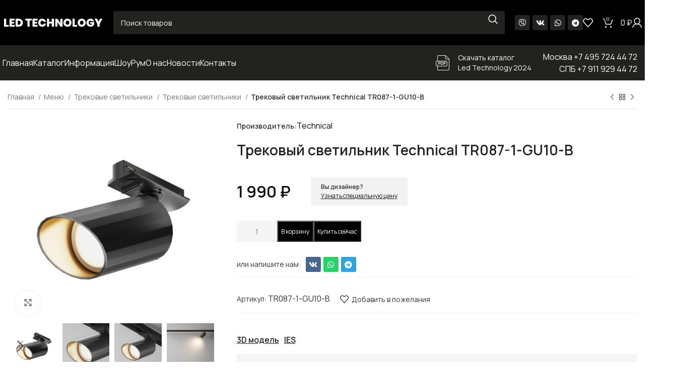

--- FILE ---
content_type: text/html; charset=UTF-8
request_url: https://ledtech.shop/products/trekovyj-svetilnik-technical-tr087-1-gu10-b/
body_size: 44387
content:
<!DOCTYPE html>
<html lang="ru-RU" prefix="og: https://ogp.me/ns#">
<head>
	<meta charset="UTF-8">
	<link rel="profile" href="https://gmpg.org/xfn/11">
	<link rel="pingback" href="https://ledtech.shop/xmlrpc.php">

	
<!-- Поисковая оптимизация от Rank Math Pro - https://rankmath.com/ -->
<title>Трековый светильник Technical TR087-1-GU10-B - Дизайнерские светильники</title>
<meta name="description" content="Трековый светильник Technical TR087-1-GU10-B цена товара, характеристики и описание. На сайте Ledtech.shop можно заказать товара с доставкой по всей России."/>
<meta name="robots" content="follow, index, max-snippet:-1, max-video-preview:-1, max-image-preview:large"/>
<link rel="canonical" href="https://ledtech.shop/products/trekovyj-svetilnik-technical-tr087-1-gu10-b/" />
<meta property="og:locale" content="ru_RU" />
<meta property="og:type" content="product" />
<meta property="og:title" content="Трековый светильник Technical TR087-1-GU10-B - Дизайнерские светильники" />
<meta property="og:description" content="Трековый светильник Technical TR087-1-GU10-B цена товара, характеристики и описание. На сайте Ledtech.shop можно заказать товара с доставкой по всей России." />
<meta property="og:url" content="https://ledtech.shop/products/trekovyj-svetilnik-technical-tr087-1-gu10-b/" />
<meta property="og:site_name" content="LED TECHNOLOGY" />
<meta property="og:updated_time" content="2024-03-01T15:44:59+03:00" />
<meta property="og:image" content="https://ledtech.shop/wp-content/uploads/2024/03/render_tr087-1-gu10-b_on_w_standard.jpeg" />
<meta property="og:image:secure_url" content="https://ledtech.shop/wp-content/uploads/2024/03/render_tr087-1-gu10-b_on_w_standard.jpeg" />
<meta property="og:image:width" content="2000" />
<meta property="og:image:height" content="2000" />
<meta property="og:image:alt" content="Трековый светильник Technical TR087-1-GU10-B" />
<meta property="og:image:type" content="image/jpeg" />
<meta property="product:price:amount" content="1990" />
<meta property="product:price:currency" content="RUB" />
<meta property="product:availability" content="instock" />
<meta property="product:retailer_item_id" content="TR087-1-GU10-B" />
<meta name="twitter:card" content="summary_large_image" />
<meta name="twitter:title" content="Трековый светильник Technical TR087-1-GU10-B - Дизайнерские светильники" />
<meta name="twitter:description" content="Трековый светильник Technical TR087-1-GU10-B цена товара, характеристики и описание. На сайте Ledtech.shop можно заказать товара с доставкой по всей России." />
<meta name="twitter:image" content="https://ledtech.shop/wp-content/uploads/2024/03/render_tr087-1-gu10-b_on_w_standard.jpeg" />
<meta name="twitter:label1" content="Цена" />
<meta name="twitter:data1" content="1 990&nbsp;&#8381;" />
<meta name="twitter:label2" content="Доступность" />
<meta name="twitter:data2" content="В наличии" />
<script type="application/ld+json" class="rank-math-schema-pro">{"@context":"https://schema.org","@graph":[{"@type":"Organization","@id":"https://ledtech.shop/#organization","name":"LED TECHNOLOGY","logo":{"@type":"ImageObject","@id":"https://ledtech.shop/#logo","url":"https://ledtech.shop/wp-content/uploads/2023/10/cropped-favicon1.jpg","contentUrl":"https://ledtech.shop/wp-content/uploads/2023/10/cropped-favicon1.jpg","caption":"LED TECHNOLOGY","inLanguage":"ru-RU","width":"512","height":"512"}},{"@type":"WebSite","@id":"https://ledtech.shop/#website","url":"https://ledtech.shop","name":"LED TECHNOLOGY","publisher":{"@id":"https://ledtech.shop/#organization"},"inLanguage":"ru-RU"},{"@type":"ImageObject","@id":"https://ledtech.shop/wp-content/uploads/2024/03/render_tr087-1-gu10-b_on_w_standard.jpeg","url":"https://ledtech.shop/wp-content/uploads/2024/03/render_tr087-1-gu10-b_on_w_standard.jpeg","width":"2000","height":"2000","inLanguage":"ru-RU"},{"@type":"ItemPage","@id":"https://ledtech.shop/products/trekovyj-svetilnik-technical-tr087-1-gu10-b/#webpage","url":"https://ledtech.shop/products/trekovyj-svetilnik-technical-tr087-1-gu10-b/","name":"\u0422\u0440\u0435\u043a\u043e\u0432\u044b\u0439 \u0441\u0432\u0435\u0442\u0438\u043b\u044c\u043d\u0438\u043a Technical TR087-1-GU10-B - \u0414\u0438\u0437\u0430\u0439\u043d\u0435\u0440\u0441\u043a\u0438\u0435 \u0441\u0432\u0435\u0442\u0438\u043b\u044c\u043d\u0438\u043a\u0438","datePublished":"2024-03-01T05:56:26+03:00","dateModified":"2024-03-01T15:44:59+03:00","isPartOf":{"@id":"https://ledtech.shop/#website"},"primaryImageOfPage":{"@id":"https://ledtech.shop/wp-content/uploads/2024/03/render_tr087-1-gu10-b_on_w_standard.jpeg"},"inLanguage":"ru-RU"},{"@type":"Product","name":"\u0422\u0440\u0435\u043a\u043e\u0432\u044b\u0439 \u0441\u0432\u0435\u0442\u0438\u043b\u044c\u043d\u0438\u043a Technical TR087-1-GU10-B - \u0414\u0438\u0437\u0430\u0439\u043d\u0435\u0440\u0441\u043a\u0438\u0435 \u0441\u0432\u0435\u0442\u0438\u043b\u044c\u043d\u0438\u043a\u0438","description":"\u0422\u0440\u0435\u043a\u043e\u0432\u044b\u0439 \u0441\u0432\u0435\u0442\u0438\u043b\u044c\u043d\u0438\u043a Technical TR087-1-GU10-B \u0446\u0435\u043d\u0430 \u0442\u043e\u0432\u0430\u0440\u0430, \u0445\u0430\u0440\u0430\u043a\u0442\u0435\u0440\u0438\u0441\u0442\u0438\u043a\u0438 \u0438 \u043e\u043f\u0438\u0441\u0430\u043d\u0438\u0435. \u041d\u0430 \u0441\u0430\u0439\u0442\u0435 Ledtech.shop \u043c\u043e\u0436\u043d\u043e \u0437\u0430\u043a\u0430\u0437\u0430\u0442\u044c \u0442\u043e\u0432\u0430\u0440\u0430 \u0441 \u0434\u043e\u0441\u0442\u0430\u0432\u043a\u043e\u0439 \u043f\u043e \u0432\u0441\u0435\u0439 \u0420\u043e\u0441\u0441\u0438\u0438.","sku":"TR087-1-GU10-B","category":"\u041c\u0435\u043d\u044e &gt; \u0422\u0440\u0435\u043a\u043e\u0432\u044b\u0435 \u0441\u0432\u0435\u0442\u0438\u043b\u044c\u043d\u0438\u043a\u0438 &gt; \u0422\u0440\u0435\u043a\u043e\u0432\u044b\u0435 \u0441\u0432\u0435\u0442\u0438\u043b\u044c\u043d\u0438\u043a\u0438","mainEntityOfPage":{"@id":"https://ledtech.shop/products/trekovyj-svetilnik-technical-tr087-1-gu10-b/#webpage"},"offers":{"@type":"Offer","price":"1990","priceCurrency":"RUB","priceValidUntil":"2027-12-31","availability":"https://schema.org/InStock","itemCondition":"NewCondition","url":"https://ledtech.shop/products/trekovyj-svetilnik-technical-tr087-1-gu10-b/","seller":{"@type":"Organization","@id":"https://ledtech.shop/","name":"LED TECHNOLOGY","url":"https://ledtech.shop","logo":"https://ledtech.shop/wp-content/uploads/2023/10/cropped-favicon1.jpg"}},"@id":"https://ledtech.shop/products/trekovyj-svetilnik-technical-tr087-1-gu10-b/#richSnippet","image":{"@id":"https://ledtech.shop/wp-content/uploads/2024/03/render_tr087-1-gu10-b_on_w_standard.jpeg"}}]}</script>
<!-- /Rank Math WordPress SEO плагин -->

<link rel='dns-prefetch' href='//fonts.googleapis.com' />
<link rel="alternate" type="application/rss+xml" title="Дизайнерские светильники &raquo; Лента" href="https://ledtech.shop/feed/" />
<link rel="alternate" type="application/rss+xml" title="Дизайнерские светильники &raquo; Лента комментариев" href="https://ledtech.shop/comments/feed/" />
<link rel="alternate" type="application/rss+xml" title="Дизайнерские светильники &raquo; Лента комментариев к &laquo;Трековый светильник Technical TR087-1-GU10-B&raquo;" href="https://ledtech.shop/products/trekovyj-svetilnik-technical-tr087-1-gu10-b/feed/" />
<link rel="alternate" title="oEmbed (JSON)" type="application/json+oembed" href="https://ledtech.shop/wp-json/oembed/1.0/embed?url=https%3A%2F%2Fledtech.shop%2Fproducts%2Ftrekovyj-svetilnik-technical-tr087-1-gu10-b%2F" />
<link rel="alternate" title="oEmbed (XML)" type="text/xml+oembed" href="https://ledtech.shop/wp-json/oembed/1.0/embed?url=https%3A%2F%2Fledtech.shop%2Fproducts%2Ftrekovyj-svetilnik-technical-tr087-1-gu10-b%2F&#038;format=xml" />
<style id='wp-img-auto-sizes-contain-inline-css' type='text/css'>
img:is([sizes=auto i],[sizes^="auto," i]){contain-intrinsic-size:3000px 1500px}
/*# sourceURL=wp-img-auto-sizes-contain-inline-css */
</style>
<link rel='stylesheet' id='thwcfe-contact-info-section-frontend-css' href='https://ledtech.shop/wp-content/plugins/woo-checkout-field-editor-pro/block/assets/dist/style-contact-info-section-frontend.css?ver=2.1.0' type='text/css' media='all' />
<link rel='stylesheet' id='thwcfe-contact-info-section-editor-css' href='https://ledtech.shop/wp-content/plugins/woo-checkout-field-editor-pro/block/assets/dist/style-contact-info-section.css?ver=2.1.0' type='text/css' media='all' />
<link rel='stylesheet' id='thwcfe-additional-sections-frontend-css' href='https://ledtech.shop/wp-content/plugins/woo-checkout-field-editor-pro/block/assets/dist/style-additional-sections-frontend.css?ver=2.1.0' type='text/css' media='all' />
<link rel='stylesheet' id='bootstrap-css' href='https://ledtech.shop/wp-content/themes/woodmart/css/bootstrap-light.min.css?ver=7.5.1' type='text/css' media='all' />
<link rel='stylesheet' id='woodmart-style-css' href='https://ledtech.shop/wp-content/themes/woodmart/css/parts/base.min.css?ver=7.5.1' type='text/css' media='all' />
<link rel='stylesheet' id='wd-widget-price-filter-css' href='https://ledtech.shop/wp-content/themes/woodmart/css/parts/woo-widget-price-filter.min.css?ver=7.5.1' type='text/css' media='all' />
<link rel='stylesheet' id='bdt-uikit-css' href='https://ledtech.shop/wp-content/plugins/bdthemes-element-pack/assets/css/bdt-uikit.css?ver=3.17.11' type='text/css' media='all' />
<link rel='stylesheet' id='ep-helper-css' href='https://ledtech.shop/wp-content/plugins/bdthemes-element-pack/assets/css/ep-helper.css?ver=7.7.5' type='text/css' media='all' />
<link rel='stylesheet' id='wp-block-library-css' href='https://ledtech.shop/wp-includes/css/dist/block-library/style.min.css?ver=6.9' type='text/css' media='all' />
<style id='classic-theme-styles-inline-css' type='text/css'>
/*! This file is auto-generated */
.wp-block-button__link{color:#fff;background-color:#32373c;border-radius:9999px;box-shadow:none;text-decoration:none;padding:calc(.667em + 2px) calc(1.333em + 2px);font-size:1.125em}.wp-block-file__button{background:#32373c;color:#fff;text-decoration:none}
/*# sourceURL=/wp-includes/css/classic-themes.min.css */
</style>
<style id='woocommerce-inline-inline-css' type='text/css'>
.woocommerce form .form-row .required { visibility: visible; }
/*# sourceURL=woocommerce-inline-inline-css */
</style>
<link rel='stylesheet' id='wpclv-frontend-css' href='https://ledtech.shop/wp-content/plugins/wpc-linked-variation-premium/assets/css/frontend.css?ver=4.1.7' type='text/css' media='all' />
<link rel='stylesheet' id='elementor-icons-css' href='https://ledtech.shop/wp-content/plugins/elementor/assets/lib/eicons/css/elementor-icons.min.css?ver=5.29.0' type='text/css' media='all' />
<link rel='stylesheet' id='elementor-frontend-css' href='https://ledtech.shop/wp-content/plugins/elementor/assets/css/frontend-lite.min.css?ver=3.21.4' type='text/css' media='all' />
<style id='elementor-frontend-inline-css' type='text/css'>
@-webkit-keyframes ha_fadeIn{0%{opacity:0}to{opacity:1}}@keyframes ha_fadeIn{0%{opacity:0}to{opacity:1}}@-webkit-keyframes ha_zoomIn{0%{opacity:0;-webkit-transform:scale3d(.3,.3,.3);transform:scale3d(.3,.3,.3)}50%{opacity:1}}@keyframes ha_zoomIn{0%{opacity:0;-webkit-transform:scale3d(.3,.3,.3);transform:scale3d(.3,.3,.3)}50%{opacity:1}}@-webkit-keyframes ha_rollIn{0%{opacity:0;-webkit-transform:translate3d(-100%,0,0) rotate3d(0,0,1,-120deg);transform:translate3d(-100%,0,0) rotate3d(0,0,1,-120deg)}to{opacity:1}}@keyframes ha_rollIn{0%{opacity:0;-webkit-transform:translate3d(-100%,0,0) rotate3d(0,0,1,-120deg);transform:translate3d(-100%,0,0) rotate3d(0,0,1,-120deg)}to{opacity:1}}@-webkit-keyframes ha_bounce{0%,20%,53%,to{-webkit-animation-timing-function:cubic-bezier(.215,.61,.355,1);animation-timing-function:cubic-bezier(.215,.61,.355,1)}40%,43%{-webkit-transform:translate3d(0,-30px,0) scaleY(1.1);transform:translate3d(0,-30px,0) scaleY(1.1);-webkit-animation-timing-function:cubic-bezier(.755,.05,.855,.06);animation-timing-function:cubic-bezier(.755,.05,.855,.06)}70%{-webkit-transform:translate3d(0,-15px,0) scaleY(1.05);transform:translate3d(0,-15px,0) scaleY(1.05);-webkit-animation-timing-function:cubic-bezier(.755,.05,.855,.06);animation-timing-function:cubic-bezier(.755,.05,.855,.06)}80%{-webkit-transition-timing-function:cubic-bezier(.215,.61,.355,1);transition-timing-function:cubic-bezier(.215,.61,.355,1);-webkit-transform:translate3d(0,0,0) scaleY(.95);transform:translate3d(0,0,0) scaleY(.95)}90%{-webkit-transform:translate3d(0,-4px,0) scaleY(1.02);transform:translate3d(0,-4px,0) scaleY(1.02)}}@keyframes ha_bounce{0%,20%,53%,to{-webkit-animation-timing-function:cubic-bezier(.215,.61,.355,1);animation-timing-function:cubic-bezier(.215,.61,.355,1)}40%,43%{-webkit-transform:translate3d(0,-30px,0) scaleY(1.1);transform:translate3d(0,-30px,0) scaleY(1.1);-webkit-animation-timing-function:cubic-bezier(.755,.05,.855,.06);animation-timing-function:cubic-bezier(.755,.05,.855,.06)}70%{-webkit-transform:translate3d(0,-15px,0) scaleY(1.05);transform:translate3d(0,-15px,0) scaleY(1.05);-webkit-animation-timing-function:cubic-bezier(.755,.05,.855,.06);animation-timing-function:cubic-bezier(.755,.05,.855,.06)}80%{-webkit-transition-timing-function:cubic-bezier(.215,.61,.355,1);transition-timing-function:cubic-bezier(.215,.61,.355,1);-webkit-transform:translate3d(0,0,0) scaleY(.95);transform:translate3d(0,0,0) scaleY(.95)}90%{-webkit-transform:translate3d(0,-4px,0) scaleY(1.02);transform:translate3d(0,-4px,0) scaleY(1.02)}}@-webkit-keyframes ha_bounceIn{0%,20%,40%,60%,80%,to{-webkit-animation-timing-function:cubic-bezier(.215,.61,.355,1);animation-timing-function:cubic-bezier(.215,.61,.355,1)}0%{opacity:0;-webkit-transform:scale3d(.3,.3,.3);transform:scale3d(.3,.3,.3)}20%{-webkit-transform:scale3d(1.1,1.1,1.1);transform:scale3d(1.1,1.1,1.1)}40%{-webkit-transform:scale3d(.9,.9,.9);transform:scale3d(.9,.9,.9)}60%{opacity:1;-webkit-transform:scale3d(1.03,1.03,1.03);transform:scale3d(1.03,1.03,1.03)}80%{-webkit-transform:scale3d(.97,.97,.97);transform:scale3d(.97,.97,.97)}to{opacity:1}}@keyframes ha_bounceIn{0%,20%,40%,60%,80%,to{-webkit-animation-timing-function:cubic-bezier(.215,.61,.355,1);animation-timing-function:cubic-bezier(.215,.61,.355,1)}0%{opacity:0;-webkit-transform:scale3d(.3,.3,.3);transform:scale3d(.3,.3,.3)}20%{-webkit-transform:scale3d(1.1,1.1,1.1);transform:scale3d(1.1,1.1,1.1)}40%{-webkit-transform:scale3d(.9,.9,.9);transform:scale3d(.9,.9,.9)}60%{opacity:1;-webkit-transform:scale3d(1.03,1.03,1.03);transform:scale3d(1.03,1.03,1.03)}80%{-webkit-transform:scale3d(.97,.97,.97);transform:scale3d(.97,.97,.97)}to{opacity:1}}@-webkit-keyframes ha_flipInX{0%{opacity:0;-webkit-transform:perspective(400px) rotate3d(1,0,0,90deg);transform:perspective(400px) rotate3d(1,0,0,90deg);-webkit-animation-timing-function:ease-in;animation-timing-function:ease-in}40%{-webkit-transform:perspective(400px) rotate3d(1,0,0,-20deg);transform:perspective(400px) rotate3d(1,0,0,-20deg);-webkit-animation-timing-function:ease-in;animation-timing-function:ease-in}60%{opacity:1;-webkit-transform:perspective(400px) rotate3d(1,0,0,10deg);transform:perspective(400px) rotate3d(1,0,0,10deg)}80%{-webkit-transform:perspective(400px) rotate3d(1,0,0,-5deg);transform:perspective(400px) rotate3d(1,0,0,-5deg)}}@keyframes ha_flipInX{0%{opacity:0;-webkit-transform:perspective(400px) rotate3d(1,0,0,90deg);transform:perspective(400px) rotate3d(1,0,0,90deg);-webkit-animation-timing-function:ease-in;animation-timing-function:ease-in}40%{-webkit-transform:perspective(400px) rotate3d(1,0,0,-20deg);transform:perspective(400px) rotate3d(1,0,0,-20deg);-webkit-animation-timing-function:ease-in;animation-timing-function:ease-in}60%{opacity:1;-webkit-transform:perspective(400px) rotate3d(1,0,0,10deg);transform:perspective(400px) rotate3d(1,0,0,10deg)}80%{-webkit-transform:perspective(400px) rotate3d(1,0,0,-5deg);transform:perspective(400px) rotate3d(1,0,0,-5deg)}}@-webkit-keyframes ha_flipInY{0%{opacity:0;-webkit-transform:perspective(400px) rotate3d(0,1,0,90deg);transform:perspective(400px) rotate3d(0,1,0,90deg);-webkit-animation-timing-function:ease-in;animation-timing-function:ease-in}40%{-webkit-transform:perspective(400px) rotate3d(0,1,0,-20deg);transform:perspective(400px) rotate3d(0,1,0,-20deg);-webkit-animation-timing-function:ease-in;animation-timing-function:ease-in}60%{opacity:1;-webkit-transform:perspective(400px) rotate3d(0,1,0,10deg);transform:perspective(400px) rotate3d(0,1,0,10deg)}80%{-webkit-transform:perspective(400px) rotate3d(0,1,0,-5deg);transform:perspective(400px) rotate3d(0,1,0,-5deg)}}@keyframes ha_flipInY{0%{opacity:0;-webkit-transform:perspective(400px) rotate3d(0,1,0,90deg);transform:perspective(400px) rotate3d(0,1,0,90deg);-webkit-animation-timing-function:ease-in;animation-timing-function:ease-in}40%{-webkit-transform:perspective(400px) rotate3d(0,1,0,-20deg);transform:perspective(400px) rotate3d(0,1,0,-20deg);-webkit-animation-timing-function:ease-in;animation-timing-function:ease-in}60%{opacity:1;-webkit-transform:perspective(400px) rotate3d(0,1,0,10deg);transform:perspective(400px) rotate3d(0,1,0,10deg)}80%{-webkit-transform:perspective(400px) rotate3d(0,1,0,-5deg);transform:perspective(400px) rotate3d(0,1,0,-5deg)}}@-webkit-keyframes ha_swing{20%{-webkit-transform:rotate3d(0,0,1,15deg);transform:rotate3d(0,0,1,15deg)}40%{-webkit-transform:rotate3d(0,0,1,-10deg);transform:rotate3d(0,0,1,-10deg)}60%{-webkit-transform:rotate3d(0,0,1,5deg);transform:rotate3d(0,0,1,5deg)}80%{-webkit-transform:rotate3d(0,0,1,-5deg);transform:rotate3d(0,0,1,-5deg)}}@keyframes ha_swing{20%{-webkit-transform:rotate3d(0,0,1,15deg);transform:rotate3d(0,0,1,15deg)}40%{-webkit-transform:rotate3d(0,0,1,-10deg);transform:rotate3d(0,0,1,-10deg)}60%{-webkit-transform:rotate3d(0,0,1,5deg);transform:rotate3d(0,0,1,5deg)}80%{-webkit-transform:rotate3d(0,0,1,-5deg);transform:rotate3d(0,0,1,-5deg)}}@-webkit-keyframes ha_slideInDown{0%{visibility:visible;-webkit-transform:translate3d(0,-100%,0);transform:translate3d(0,-100%,0)}}@keyframes ha_slideInDown{0%{visibility:visible;-webkit-transform:translate3d(0,-100%,0);transform:translate3d(0,-100%,0)}}@-webkit-keyframes ha_slideInUp{0%{visibility:visible;-webkit-transform:translate3d(0,100%,0);transform:translate3d(0,100%,0)}}@keyframes ha_slideInUp{0%{visibility:visible;-webkit-transform:translate3d(0,100%,0);transform:translate3d(0,100%,0)}}@-webkit-keyframes ha_slideInLeft{0%{visibility:visible;-webkit-transform:translate3d(-100%,0,0);transform:translate3d(-100%,0,0)}}@keyframes ha_slideInLeft{0%{visibility:visible;-webkit-transform:translate3d(-100%,0,0);transform:translate3d(-100%,0,0)}}@-webkit-keyframes ha_slideInRight{0%{visibility:visible;-webkit-transform:translate3d(100%,0,0);transform:translate3d(100%,0,0)}}@keyframes ha_slideInRight{0%{visibility:visible;-webkit-transform:translate3d(100%,0,0);transform:translate3d(100%,0,0)}}.ha_fadeIn{-webkit-animation-name:ha_fadeIn;animation-name:ha_fadeIn}.ha_zoomIn{-webkit-animation-name:ha_zoomIn;animation-name:ha_zoomIn}.ha_rollIn{-webkit-animation-name:ha_rollIn;animation-name:ha_rollIn}.ha_bounce{-webkit-transform-origin:center bottom;-ms-transform-origin:center bottom;transform-origin:center bottom;-webkit-animation-name:ha_bounce;animation-name:ha_bounce}.ha_bounceIn{-webkit-animation-name:ha_bounceIn;animation-name:ha_bounceIn;-webkit-animation-duration:.75s;-webkit-animation-duration:calc(var(--animate-duration)*.75);animation-duration:.75s;animation-duration:calc(var(--animate-duration)*.75)}.ha_flipInX,.ha_flipInY{-webkit-animation-name:ha_flipInX;animation-name:ha_flipInX;-webkit-backface-visibility:visible!important;backface-visibility:visible!important}.ha_flipInY{-webkit-animation-name:ha_flipInY;animation-name:ha_flipInY}.ha_swing{-webkit-transform-origin:top center;-ms-transform-origin:top center;transform-origin:top center;-webkit-animation-name:ha_swing;animation-name:ha_swing}.ha_slideInDown{-webkit-animation-name:ha_slideInDown;animation-name:ha_slideInDown}.ha_slideInUp{-webkit-animation-name:ha_slideInUp;animation-name:ha_slideInUp}.ha_slideInLeft{-webkit-animation-name:ha_slideInLeft;animation-name:ha_slideInLeft}.ha_slideInRight{-webkit-animation-name:ha_slideInRight;animation-name:ha_slideInRight}.ha-css-transform-yes{-webkit-transition-duration:var(--ha-tfx-transition-duration, .2s);transition-duration:var(--ha-tfx-transition-duration, .2s);-webkit-transition-property:-webkit-transform;transition-property:transform;transition-property:transform,-webkit-transform;-webkit-transform:translate(var(--ha-tfx-translate-x, 0),var(--ha-tfx-translate-y, 0)) scale(var(--ha-tfx-scale-x, 1),var(--ha-tfx-scale-y, 1)) skew(var(--ha-tfx-skew-x, 0),var(--ha-tfx-skew-y, 0)) rotateX(var(--ha-tfx-rotate-x, 0)) rotateY(var(--ha-tfx-rotate-y, 0)) rotateZ(var(--ha-tfx-rotate-z, 0));transform:translate(var(--ha-tfx-translate-x, 0),var(--ha-tfx-translate-y, 0)) scale(var(--ha-tfx-scale-x, 1),var(--ha-tfx-scale-y, 1)) skew(var(--ha-tfx-skew-x, 0),var(--ha-tfx-skew-y, 0)) rotateX(var(--ha-tfx-rotate-x, 0)) rotateY(var(--ha-tfx-rotate-y, 0)) rotateZ(var(--ha-tfx-rotate-z, 0))}.ha-css-transform-yes:hover{-webkit-transform:translate(var(--ha-tfx-translate-x-hover, var(--ha-tfx-translate-x, 0)),var(--ha-tfx-translate-y-hover, var(--ha-tfx-translate-y, 0))) scale(var(--ha-tfx-scale-x-hover, var(--ha-tfx-scale-x, 1)),var(--ha-tfx-scale-y-hover, var(--ha-tfx-scale-y, 1))) skew(var(--ha-tfx-skew-x-hover, var(--ha-tfx-skew-x, 0)),var(--ha-tfx-skew-y-hover, var(--ha-tfx-skew-y, 0))) rotateX(var(--ha-tfx-rotate-x-hover, var(--ha-tfx-rotate-x, 0))) rotateY(var(--ha-tfx-rotate-y-hover, var(--ha-tfx-rotate-y, 0))) rotateZ(var(--ha-tfx-rotate-z-hover, var(--ha-tfx-rotate-z, 0)));transform:translate(var(--ha-tfx-translate-x-hover, var(--ha-tfx-translate-x, 0)),var(--ha-tfx-translate-y-hover, var(--ha-tfx-translate-y, 0))) scale(var(--ha-tfx-scale-x-hover, var(--ha-tfx-scale-x, 1)),var(--ha-tfx-scale-y-hover, var(--ha-tfx-scale-y, 1))) skew(var(--ha-tfx-skew-x-hover, var(--ha-tfx-skew-x, 0)),var(--ha-tfx-skew-y-hover, var(--ha-tfx-skew-y, 0))) rotateX(var(--ha-tfx-rotate-x-hover, var(--ha-tfx-rotate-x, 0))) rotateY(var(--ha-tfx-rotate-y-hover, var(--ha-tfx-rotate-y, 0))) rotateZ(var(--ha-tfx-rotate-z-hover, var(--ha-tfx-rotate-z, 0)))}.happy-addon>.elementor-widget-container{word-wrap:break-word;overflow-wrap:break-word}.happy-addon>.elementor-widget-container,.happy-addon>.elementor-widget-container *{-webkit-box-sizing:border-box;box-sizing:border-box}.happy-addon p:empty{display:none}.happy-addon .elementor-inline-editing{min-height:auto!important}.happy-addon-pro img{max-width:100%;height:auto;-o-object-fit:cover;object-fit:cover}.ha-screen-reader-text{position:absolute;overflow:hidden;clip:rect(1px,1px,1px,1px);margin:-1px;padding:0;width:1px;height:1px;border:0;word-wrap:normal!important;-webkit-clip-path:inset(50%);clip-path:inset(50%)}.ha-has-bg-overlay>.elementor-widget-container{position:relative;z-index:1}.ha-has-bg-overlay>.elementor-widget-container:before{position:absolute;top:0;left:0;z-index:-1;width:100%;height:100%;content:""}.ha-popup--is-enabled .ha-js-popup,.ha-popup--is-enabled .ha-js-popup img{cursor:-webkit-zoom-in!important;cursor:zoom-in!important}.mfp-wrap .mfp-arrow,.mfp-wrap .mfp-close{background-color:transparent}.mfp-wrap .mfp-arrow:focus,.mfp-wrap .mfp-close:focus{outline-width:thin}.ha-advanced-tooltip-enable{position:relative;cursor:pointer;--ha-tooltip-arrow-color:black;--ha-tooltip-arrow-distance:0}.ha-advanced-tooltip-enable .ha-advanced-tooltip-content{position:absolute;z-index:999;display:none;padding:5px 0;width:120px;height:auto;border-radius:6px;background-color:#000;color:#fff;text-align:center;opacity:0}.ha-advanced-tooltip-enable .ha-advanced-tooltip-content::after{position:absolute;border-width:5px;border-style:solid;content:""}.ha-advanced-tooltip-enable .ha-advanced-tooltip-content.no-arrow::after{visibility:hidden}.ha-advanced-tooltip-enable .ha-advanced-tooltip-content.show{display:inline-block;opacity:1}.ha-advanced-tooltip-enable.ha-advanced-tooltip-top .ha-advanced-tooltip-content,body[data-elementor-device-mode=tablet] .ha-advanced-tooltip-enable.ha-advanced-tooltip-tablet-top .ha-advanced-tooltip-content{top:unset;right:0;bottom:calc(101% + var(--ha-tooltip-arrow-distance));left:0;margin:0 auto}.ha-advanced-tooltip-enable.ha-advanced-tooltip-top .ha-advanced-tooltip-content::after,body[data-elementor-device-mode=tablet] .ha-advanced-tooltip-enable.ha-advanced-tooltip-tablet-top .ha-advanced-tooltip-content::after{top:100%;right:unset;bottom:unset;left:50%;border-color:var(--ha-tooltip-arrow-color) transparent transparent transparent;-webkit-transform:translateX(-50%);-ms-transform:translateX(-50%);transform:translateX(-50%)}.ha-advanced-tooltip-enable.ha-advanced-tooltip-bottom .ha-advanced-tooltip-content,body[data-elementor-device-mode=tablet] .ha-advanced-tooltip-enable.ha-advanced-tooltip-tablet-bottom .ha-advanced-tooltip-content{top:calc(101% + var(--ha-tooltip-arrow-distance));right:0;bottom:unset;left:0;margin:0 auto}.ha-advanced-tooltip-enable.ha-advanced-tooltip-bottom .ha-advanced-tooltip-content::after,body[data-elementor-device-mode=tablet] .ha-advanced-tooltip-enable.ha-advanced-tooltip-tablet-bottom .ha-advanced-tooltip-content::after{top:unset;right:unset;bottom:100%;left:50%;border-color:transparent transparent var(--ha-tooltip-arrow-color) transparent;-webkit-transform:translateX(-50%);-ms-transform:translateX(-50%);transform:translateX(-50%)}.ha-advanced-tooltip-enable.ha-advanced-tooltip-left .ha-advanced-tooltip-content,body[data-elementor-device-mode=tablet] .ha-advanced-tooltip-enable.ha-advanced-tooltip-tablet-left .ha-advanced-tooltip-content{top:50%;right:calc(101% + var(--ha-tooltip-arrow-distance));bottom:unset;left:unset;-webkit-transform:translateY(-50%);-ms-transform:translateY(-50%);transform:translateY(-50%)}.ha-advanced-tooltip-enable.ha-advanced-tooltip-left .ha-advanced-tooltip-content::after,body[data-elementor-device-mode=tablet] .ha-advanced-tooltip-enable.ha-advanced-tooltip-tablet-left .ha-advanced-tooltip-content::after{top:50%;right:unset;bottom:unset;left:100%;border-color:transparent transparent transparent var(--ha-tooltip-arrow-color);-webkit-transform:translateY(-50%);-ms-transform:translateY(-50%);transform:translateY(-50%)}.ha-advanced-tooltip-enable.ha-advanced-tooltip-right .ha-advanced-tooltip-content,body[data-elementor-device-mode=tablet] .ha-advanced-tooltip-enable.ha-advanced-tooltip-tablet-right .ha-advanced-tooltip-content{top:50%;right:unset;bottom:unset;left:calc(101% + var(--ha-tooltip-arrow-distance));-webkit-transform:translateY(-50%);-ms-transform:translateY(-50%);transform:translateY(-50%)}.ha-advanced-tooltip-enable.ha-advanced-tooltip-right .ha-advanced-tooltip-content::after,body[data-elementor-device-mode=tablet] .ha-advanced-tooltip-enable.ha-advanced-tooltip-tablet-right .ha-advanced-tooltip-content::after{top:50%;right:100%;bottom:unset;left:unset;border-color:transparent var(--ha-tooltip-arrow-color) transparent transparent;-webkit-transform:translateY(-50%);-ms-transform:translateY(-50%);transform:translateY(-50%)}body[data-elementor-device-mode=mobile] .ha-advanced-tooltip-enable.ha-advanced-tooltip-mobile-top .ha-advanced-tooltip-content{top:unset;right:0;bottom:calc(101% + var(--ha-tooltip-arrow-distance));left:0;margin:0 auto}body[data-elementor-device-mode=mobile] .ha-advanced-tooltip-enable.ha-advanced-tooltip-mobile-top .ha-advanced-tooltip-content::after{top:100%;right:unset;bottom:unset;left:50%;border-color:var(--ha-tooltip-arrow-color) transparent transparent transparent;-webkit-transform:translateX(-50%);-ms-transform:translateX(-50%);transform:translateX(-50%)}body[data-elementor-device-mode=mobile] .ha-advanced-tooltip-enable.ha-advanced-tooltip-mobile-bottom .ha-advanced-tooltip-content{top:calc(101% + var(--ha-tooltip-arrow-distance));right:0;bottom:unset;left:0;margin:0 auto}body[data-elementor-device-mode=mobile] .ha-advanced-tooltip-enable.ha-advanced-tooltip-mobile-bottom .ha-advanced-tooltip-content::after{top:unset;right:unset;bottom:100%;left:50%;border-color:transparent transparent var(--ha-tooltip-arrow-color) transparent;-webkit-transform:translateX(-50%);-ms-transform:translateX(-50%);transform:translateX(-50%)}body[data-elementor-device-mode=mobile] .ha-advanced-tooltip-enable.ha-advanced-tooltip-mobile-left .ha-advanced-tooltip-content{top:50%;right:calc(101% + var(--ha-tooltip-arrow-distance));bottom:unset;left:unset;-webkit-transform:translateY(-50%);-ms-transform:translateY(-50%);transform:translateY(-50%)}body[data-elementor-device-mode=mobile] .ha-advanced-tooltip-enable.ha-advanced-tooltip-mobile-left .ha-advanced-tooltip-content::after{top:50%;right:unset;bottom:unset;left:100%;border-color:transparent transparent transparent var(--ha-tooltip-arrow-color);-webkit-transform:translateY(-50%);-ms-transform:translateY(-50%);transform:translateY(-50%)}body[data-elementor-device-mode=mobile] .ha-advanced-tooltip-enable.ha-advanced-tooltip-mobile-right .ha-advanced-tooltip-content{top:50%;right:unset;bottom:unset;left:calc(101% + var(--ha-tooltip-arrow-distance));-webkit-transform:translateY(-50%);-ms-transform:translateY(-50%);transform:translateY(-50%)}body[data-elementor-device-mode=mobile] .ha-advanced-tooltip-enable.ha-advanced-tooltip-mobile-right .ha-advanced-tooltip-content::after{top:50%;right:100%;bottom:unset;left:unset;border-color:transparent var(--ha-tooltip-arrow-color) transparent transparent;-webkit-transform:translateY(-50%);-ms-transform:translateY(-50%);transform:translateY(-50%)}body.elementor-editor-active .happy-addon.ha-gravityforms .gform_wrapper{display:block!important}.ha-scroll-to-top-wrap.ha-scroll-to-top-hide{display:none}.ha-scroll-to-top-wrap.edit-mode,.ha-scroll-to-top-wrap.single-page-off{display:none!important}.ha-scroll-to-top-button{position:fixed;right:15px;bottom:15px;z-index:9999;display:-webkit-box;display:-webkit-flex;display:-ms-flexbox;display:flex;-webkit-box-align:center;-webkit-align-items:center;align-items:center;-ms-flex-align:center;-webkit-box-pack:center;-ms-flex-pack:center;-webkit-justify-content:center;justify-content:center;width:50px;height:50px;border-radius:50px;background-color:#5636d1;color:#fff;text-align:center;opacity:1;cursor:pointer;-webkit-transition:all .3s;transition:all .3s}.ha-scroll-to-top-button i{color:#fff;font-size:16px}.ha-scroll-to-top-button:hover{background-color:#e2498a}
/*# sourceURL=elementor-frontend-inline-css */
</style>
<link rel='stylesheet' id='swiper-css' href='https://ledtech.shop/wp-content/plugins/elementor/assets/lib/swiper/v8/css/swiper.min.css?ver=8.4.5' type='text/css' media='all' />
<link rel='stylesheet' id='elementor-post-6-css' href='https://ledtech.shop/wp-content/uploads/elementor/css/post-6.css?ver=1714590724' type='text/css' media='all' />
<link rel='stylesheet' id='elementor-pro-css' href='https://ledtech.shop/wp-content/plugins/elementor-pro/assets/css/frontend-lite.min.css?ver=3.21.1' type='text/css' media='all' />
<link rel='stylesheet' id='font-awesome-5-all-css' href='https://ledtech.shop/wp-content/plugins/elementor/assets/lib/font-awesome/css/all.min.css?ver=3.21.4' type='text/css' media='all' />
<link rel='stylesheet' id='font-awesome-4-shim-css' href='https://ledtech.shop/wp-content/plugins/elementor/assets/lib/font-awesome/css/v4-shims.min.css?ver=3.21.4' type='text/css' media='all' />
<link rel='stylesheet' id='elementor-post-122444-css' href='https://ledtech.shop/wp-content/uploads/elementor/css/post-122444.css?ver=1714590724' type='text/css' media='all' />
<link rel='stylesheet' id='happy-icons-css' href='https://ledtech.shop/wp-content/plugins/happy-elementor-addons/assets/fonts/style.min.css?ver=3.10.1' type='text/css' media='all' />
<link rel='stylesheet' id='elementor-post-24720-css' href='https://ledtech.shop/wp-content/uploads/elementor/css/post-24720.css?ver=1714590724' type='text/css' media='all' />
<link rel='stylesheet' id='wd-widget-wd-layered-nav-css' href='https://ledtech.shop/wp-content/themes/woodmart/css/parts/woo-widget-wd-layered-nav.min.css?ver=7.5.1' type='text/css' media='all' />
<link rel='stylesheet' id='wd-woo-mod-swatches-base-css' href='https://ledtech.shop/wp-content/themes/woodmart/css/parts/woo-mod-swatches-base.min.css?ver=7.5.1' type='text/css' media='all' />
<link rel='stylesheet' id='wd-woo-mod-swatches-filter-css' href='https://ledtech.shop/wp-content/themes/woodmart/css/parts/woo-mod-swatches-filter.min.css?ver=7.5.1' type='text/css' media='all' />
<link rel='stylesheet' id='wd-widget-product-cat-css' href='https://ledtech.shop/wp-content/themes/woodmart/css/parts/woo-widget-product-cat.min.css?ver=7.5.1' type='text/css' media='all' />
<link rel='stylesheet' id='wd-wp-gutenberg-css' href='https://ledtech.shop/wp-content/themes/woodmart/css/parts/wp-gutenberg.min.css?ver=7.5.1' type='text/css' media='all' />
<link rel='stylesheet' id='wd-elementor-base-css' href='https://ledtech.shop/wp-content/themes/woodmart/css/parts/int-elem-base.min.css?ver=7.5.1' type='text/css' media='all' />
<link rel='stylesheet' id='wd-elementor-pro-base-css' href='https://ledtech.shop/wp-content/themes/woodmart/css/parts/int-elementor-pro.min.css?ver=7.5.1' type='text/css' media='all' />
<link rel='stylesheet' id='wd-woocommerce-base-css' href='https://ledtech.shop/wp-content/themes/woodmart/css/parts/woocommerce-base.min.css?ver=7.5.1' type='text/css' media='all' />
<link rel='stylesheet' id='wd-mod-star-rating-css' href='https://ledtech.shop/wp-content/themes/woodmart/css/parts/mod-star-rating.min.css?ver=7.5.1' type='text/css' media='all' />
<link rel='stylesheet' id='wd-woo-el-track-order-css' href='https://ledtech.shop/wp-content/themes/woodmart/css/parts/woo-el-track-order.min.css?ver=7.5.1' type='text/css' media='all' />
<link rel='stylesheet' id='wd-woocommerce-block-notices-css' href='https://ledtech.shop/wp-content/themes/woodmart/css/parts/woo-mod-block-notices.min.css?ver=7.5.1' type='text/css' media='all' />
<link rel='stylesheet' id='wd-woo-gutenberg-css' href='https://ledtech.shop/wp-content/themes/woodmart/css/parts/woo-gutenberg.min.css?ver=7.5.1' type='text/css' media='all' />
<link rel='stylesheet' id='wd-woo-mod-quantity-css' href='https://ledtech.shop/wp-content/themes/woodmart/css/parts/woo-mod-quantity.min.css?ver=7.5.1' type='text/css' media='all' />
<link rel='stylesheet' id='wd-woo-single-prod-el-base-css' href='https://ledtech.shop/wp-content/themes/woodmart/css/parts/woo-single-prod-el-base.min.css?ver=7.5.1' type='text/css' media='all' />
<link rel='stylesheet' id='wd-woo-mod-stock-status-css' href='https://ledtech.shop/wp-content/themes/woodmart/css/parts/woo-mod-stock-status.min.css?ver=7.5.1' type='text/css' media='all' />
<link rel='stylesheet' id='wd-woo-opt-hide-larger-price-css' href='https://ledtech.shop/wp-content/themes/woodmart/css/parts/woo-opt-hide-larger-price.min.css?ver=7.5.1' type='text/css' media='all' />
<link rel='stylesheet' id='wd-woo-mod-shop-attributes-css' href='https://ledtech.shop/wp-content/themes/woodmart/css/parts/woo-mod-shop-attributes.min.css?ver=7.5.1' type='text/css' media='all' />
<link rel='stylesheet' id='child-style-css' href='https://ledtech.shop/wp-content/themes/woodmart-child/style.css?ver=7.5.1' type='text/css' media='all' />
<link rel='stylesheet' id='wd-header-base-css' href='https://ledtech.shop/wp-content/themes/woodmart/css/parts/header-base.min.css?ver=7.5.1' type='text/css' media='all' />
<link rel='stylesheet' id='wd-mod-tools-css' href='https://ledtech.shop/wp-content/themes/woodmart/css/parts/mod-tools.min.css?ver=7.5.1' type='text/css' media='all' />
<link rel='stylesheet' id='wd-header-search-css' href='https://ledtech.shop/wp-content/themes/woodmart/css/parts/header-el-search.min.css?ver=7.5.1' type='text/css' media='all' />
<link rel='stylesheet' id='wd-header-search-form-css' href='https://ledtech.shop/wp-content/themes/woodmart/css/parts/header-el-search-form.min.css?ver=7.5.1' type='text/css' media='all' />
<link rel='stylesheet' id='wd-wd-search-results-css' href='https://ledtech.shop/wp-content/themes/woodmart/css/parts/wd-search-results.min.css?ver=7.5.1' type='text/css' media='all' />
<link rel='stylesheet' id='wd-wd-search-form-css' href='https://ledtech.shop/wp-content/themes/woodmart/css/parts/wd-search-form.min.css?ver=7.5.1' type='text/css' media='all' />
<link rel='stylesheet' id='wd-header-elements-base-css' href='https://ledtech.shop/wp-content/themes/woodmart/css/parts/header-el-base.min.css?ver=7.5.1' type='text/css' media='all' />
<link rel='stylesheet' id='wd-header-cart-side-css' href='https://ledtech.shop/wp-content/themes/woodmart/css/parts/header-el-cart-side.min.css?ver=7.5.1' type='text/css' media='all' />
<link rel='stylesheet' id='wd-header-cart-css' href='https://ledtech.shop/wp-content/themes/woodmart/css/parts/header-el-cart.min.css?ver=7.5.1' type='text/css' media='all' />
<link rel='stylesheet' id='wd-widget-shopping-cart-css' href='https://ledtech.shop/wp-content/themes/woodmart/css/parts/woo-widget-shopping-cart.min.css?ver=7.5.1' type='text/css' media='all' />
<link rel='stylesheet' id='wd-widget-product-list-css' href='https://ledtech.shop/wp-content/themes/woodmart/css/parts/woo-widget-product-list.min.css?ver=7.5.1' type='text/css' media='all' />
<link rel='stylesheet' id='wd-header-my-account-dropdown-css' href='https://ledtech.shop/wp-content/themes/woodmart/css/parts/header-el-my-account-dropdown.min.css?ver=7.5.1' type='text/css' media='all' />
<link rel='stylesheet' id='wd-woo-mod-login-form-css' href='https://ledtech.shop/wp-content/themes/woodmart/css/parts/woo-mod-login-form.min.css?ver=7.5.1' type='text/css' media='all' />
<link rel='stylesheet' id='wd-header-my-account-css' href='https://ledtech.shop/wp-content/themes/woodmart/css/parts/header-el-my-account.min.css?ver=7.5.1' type='text/css' media='all' />
<link rel='stylesheet' id='wd-header-mobile-nav-dropdown-css' href='https://ledtech.shop/wp-content/themes/woodmart/css/parts/header-el-mobile-nav-dropdown.min.css?ver=7.5.1' type='text/css' media='all' />
<link rel='stylesheet' id='wd-woo-single-prod-builder-css' href='https://ledtech.shop/wp-content/themes/woodmart/css/parts/woo-single-prod-builder.min.css?ver=7.5.1' type='text/css' media='all' />
<link rel='stylesheet' id='wd-woo-single-prod-el-navigation-css' href='https://ledtech.shop/wp-content/themes/woodmart/css/parts/woo-single-prod-el-navigation.min.css?ver=7.5.1' type='text/css' media='all' />
<link rel='stylesheet' id='wd-photoswipe-css' href='https://ledtech.shop/wp-content/themes/woodmart/css/parts/lib-photoswipe.min.css?ver=7.5.1' type='text/css' media='all' />
<link rel='stylesheet' id='wd-woo-single-prod-el-gallery-css' href='https://ledtech.shop/wp-content/themes/woodmart/css/parts/woo-single-prod-el-gallery.min.css?ver=7.5.1' type='text/css' media='all' />
<link rel='stylesheet' id='wd-swiper-css' href='https://ledtech.shop/wp-content/themes/woodmart/css/parts/lib-swiper.min.css?ver=7.5.1' type='text/css' media='all' />
<link rel='stylesheet' id='wd-swiper-arrows-css' href='https://ledtech.shop/wp-content/themes/woodmart/css/parts/lib-swiper-arrows.min.css?ver=7.5.1' type='text/css' media='all' />
<link rel='stylesheet' id='wd-tabs-css' href='https://ledtech.shop/wp-content/themes/woodmart/css/parts/el-tabs.min.css?ver=7.5.1' type='text/css' media='all' />
<link rel='stylesheet' id='wd-woo-single-prod-el-tabs-opt-layout-tabs-css' href='https://ledtech.shop/wp-content/themes/woodmart/css/parts/woo-single-prod-el-tabs-opt-layout-tabs.min.css?ver=7.5.1' type='text/css' media='all' />
<link rel='stylesheet' id='wd-product-loop-css' href='https://ledtech.shop/wp-content/themes/woodmart/css/parts/woo-product-loop.min.css?ver=7.5.1' type='text/css' media='all' />
<link rel='stylesheet' id='wd-product-loop-alt-css' href='https://ledtech.shop/wp-content/themes/woodmart/css/parts/woo-product-loop-alt.min.css?ver=7.5.1' type='text/css' media='all' />
<link rel='stylesheet' id='wd-woo-opt-stretch-cont-css' href='https://ledtech.shop/wp-content/themes/woodmart/css/parts/woo-opt-stretch-cont.min.css?ver=7.5.1' type='text/css' media='all' />
<link rel='stylesheet' id='wd-woo-opt-title-limit-css' href='https://ledtech.shop/wp-content/themes/woodmart/css/parts/woo-opt-title-limit.min.css?ver=7.5.1' type='text/css' media='all' />
<link rel='stylesheet' id='wd-swiper-pagin-css' href='https://ledtech.shop/wp-content/themes/woodmart/css/parts/lib-swiper-pagin.min.css?ver=7.5.1' type='text/css' media='all' />
<link rel='stylesheet' id='wd-widget-collapse-css' href='https://ledtech.shop/wp-content/themes/woodmart/css/parts/opt-widget-collapse.min.css?ver=7.5.1' type='text/css' media='all' />
<link rel='stylesheet' id='wd-footer-base-css' href='https://ledtech.shop/wp-content/themes/woodmart/css/parts/footer-base.min.css?ver=7.5.1' type='text/css' media='all' />
<link rel='stylesheet' id='wd-text-block-css' href='https://ledtech.shop/wp-content/themes/woodmart/css/parts/el-text-block.min.css?ver=7.5.1' type='text/css' media='all' />
<link rel='stylesheet' id='wd-list-css' href='https://ledtech.shop/wp-content/themes/woodmart/css/parts/el-list.min.css?ver=7.5.1' type='text/css' media='all' />
<link rel='stylesheet' id='wd-scroll-top-css' href='https://ledtech.shop/wp-content/themes/woodmart/css/parts/opt-scrolltotop.min.css?ver=7.5.1' type='text/css' media='all' />
<link rel='stylesheet' id='wd-header-my-account-sidebar-css' href='https://ledtech.shop/wp-content/themes/woodmart/css/parts/header-el-my-account-sidebar.min.css?ver=7.5.1' type='text/css' media='all' />
<link rel='stylesheet' id='wd-header-search-fullscreen-css' href='https://ledtech.shop/wp-content/themes/woodmart/css/parts/header-el-search-fullscreen-general.min.css?ver=7.5.1' type='text/css' media='all' />
<link rel='stylesheet' id='wd-header-search-fullscreen-2-css' href='https://ledtech.shop/wp-content/themes/woodmart/css/parts/header-el-search-fullscreen-2.min.css?ver=7.5.1' type='text/css' media='all' />
<link rel='stylesheet' id='wd-bottom-toolbar-css' href='https://ledtech.shop/wp-content/themes/woodmart/css/parts/opt-bottom-toolbar.min.css?ver=7.5.1' type='text/css' media='all' />
<link rel='stylesheet' id='xts-style-theme_settings_default-css' href='https://ledtech.shop/wp-content/uploads/2025/11/xts-theme_settings_default-1763984849.css?ver=7.5.1' type='text/css' media='all' />
<link rel='stylesheet' id='xts-google-fonts-css' href='https://fonts.googleapis.com/css?family=Manrope%3A400%2C600&#038;ver=7.5.1' type='text/css' media='all' />
<link rel='stylesheet' id='google-fonts-1-css' href='https://fonts.googleapis.com/css?family=Roboto%3A100%2C100italic%2C200%2C200italic%2C300%2C300italic%2C400%2C400italic%2C500%2C500italic%2C600%2C600italic%2C700%2C700italic%2C800%2C800italic%2C900%2C900italic%7CRoboto+Slab%3A100%2C100italic%2C200%2C200italic%2C300%2C300italic%2C400%2C400italic%2C500%2C500italic%2C600%2C600italic%2C700%2C700italic%2C800%2C800italic%2C900%2C900italic&#038;display=swap&#038;subset=cyrillic&#038;ver=6.9' type='text/css' media='all' />
<link rel="preconnect" href="https://fonts.gstatic.com/" crossorigin><script type="text/javascript" src="https://ledtech.shop/wp-includes/js/jquery/jquery.min.js?ver=3.7.1" id="jquery-core-js"></script>
<script type="text/javascript" src="https://ledtech.shop/wp-includes/js/jquery/jquery-migrate.min.js?ver=3.4.1" id="jquery-migrate-js"></script>
<script type="text/javascript" src="https://ledtech.shop/wp-content/plugins/woocommerce/assets/js/jquery-blockui/jquery.blockUI.min.js?ver=2.7.0-wc.9.5.3" id="jquery-blockui-js" defer="defer" data-wp-strategy="defer"></script>
<script type="text/javascript" id="wc-add-to-cart-js-extra">
/* <![CDATA[ */
var wc_add_to_cart_params = {"ajax_url":"/wp-admin/admin-ajax.php","wc_ajax_url":"/?wc-ajax=%%endpoint%%","i18n_view_cart":"\u041f\u0440\u043e\u0441\u043c\u043e\u0442\u0440 \u043a\u043e\u0440\u0437\u0438\u043d\u044b","cart_url":"https://ledtech.shop/cart/","is_cart":"","cart_redirect_after_add":"no"};
//# sourceURL=wc-add-to-cart-js-extra
/* ]]> */
</script>
<script type="text/javascript" src="https://ledtech.shop/wp-content/plugins/woocommerce/assets/js/frontend/add-to-cart.min.js?ver=9.5.3" id="wc-add-to-cart-js" defer="defer" data-wp-strategy="defer"></script>
<script type="text/javascript" id="wc-single-product-js-extra">
/* <![CDATA[ */
var wc_single_product_params = {"i18n_required_rating_text":"\u041f\u043e\u0436\u0430\u043b\u0443\u0439\u0441\u0442\u0430, \u043f\u043e\u0441\u0442\u0430\u0432\u044c\u0442\u0435 \u043e\u0446\u0435\u043d\u043a\u0443","i18n_product_gallery_trigger_text":"\u041f\u0440\u043e\u0441\u043c\u043e\u0442\u0440 \u0433\u0430\u043b\u0435\u0440\u0435\u0438 \u0438\u0437\u043e\u0431\u0440\u0430\u0436\u0435\u043d\u0438\u0439 \u0432 \u043f\u043e\u043b\u043d\u043e\u044d\u043a\u0440\u0430\u043d\u043d\u043e\u043c \u0440\u0435\u0436\u0438\u043c\u0435","review_rating_required":"yes","flexslider":{"rtl":false,"animation":"slide","smoothHeight":true,"directionNav":false,"controlNav":"thumbnails","slideshow":false,"animationSpeed":500,"animationLoop":false,"allowOneSlide":false},"zoom_enabled":"","zoom_options":[],"photoswipe_enabled":"","photoswipe_options":{"shareEl":false,"closeOnScroll":false,"history":false,"hideAnimationDuration":0,"showAnimationDuration":0},"flexslider_enabled":""};
//# sourceURL=wc-single-product-js-extra
/* ]]> */
</script>
<script type="text/javascript" src="https://ledtech.shop/wp-content/plugins/woocommerce/assets/js/frontend/single-product.min.js?ver=9.5.3" id="wc-single-product-js" defer="defer" data-wp-strategy="defer"></script>
<script type="text/javascript" src="https://ledtech.shop/wp-content/plugins/woocommerce/assets/js/js-cookie/js.cookie.min.js?ver=2.1.4-wc.9.5.3" id="js-cookie-js" defer="defer" data-wp-strategy="defer"></script>
<script type="text/javascript" id="woocommerce-js-extra">
/* <![CDATA[ */
var woocommerce_params = {"ajax_url":"/wp-admin/admin-ajax.php","wc_ajax_url":"/?wc-ajax=%%endpoint%%"};
//# sourceURL=woocommerce-js-extra
/* ]]> */
</script>
<script type="text/javascript" src="https://ledtech.shop/wp-content/plugins/woocommerce/assets/js/frontend/woocommerce.min.js?ver=9.5.3" id="woocommerce-js" defer="defer" data-wp-strategy="defer"></script>
<script type="text/javascript" src="https://ledtech.shop/wp-content/plugins/wpc-linked-variation-premium/assets/libs/tippy/tippy-bundle.umd.min.js?ver=4.1.7" id="tippy-js"></script>
<script type="text/javascript" src="https://ledtech.shop/wp-content/plugins/elementor/assets/lib/font-awesome/js/v4-shims.min.js?ver=3.21.4" id="font-awesome-4-shim-js"></script>
<script type="text/javascript" src="https://ledtech.shop/wp-content/themes/woodmart/js/libs/device.min.js?ver=7.5.1" id="wd-device-library-js"></script>
<script type="text/javascript" src="https://ledtech.shop/wp-content/themes/woodmart/js/scripts/global/scrollBar.min.js?ver=7.5.1" id="wd-scrollbar-js"></script>
<link rel="https://api.w.org/" href="https://ledtech.shop/wp-json/" /><link rel="alternate" title="JSON" type="application/json" href="https://ledtech.shop/wp-json/wp/v2/product/150203" /><link rel="EditURI" type="application/rsd+xml" title="RSD" href="https://ledtech.shop/xmlrpc.php?rsd" />
<meta name="generator" content="WordPress 6.9" />
<link rel='shortlink' href='https://ledtech.shop/?p=150203' />
					<meta name="viewport" content="width=device-width, initial-scale=1.0, maximum-scale=1.0, user-scalable=no">
										<noscript><style>.woocommerce-product-gallery{ opacity: 1 !important; }</style></noscript>
	<meta name="generator" content="Elementor 3.21.4; features: e_optimized_assets_loading, e_optimized_css_loading, additional_custom_breakpoints; settings: css_print_method-external, google_font-enabled, font_display-swap">
<!-- Yandex.Metrika counter -->
<script type="text/javascript" >
   (function(m,e,t,r,i,k,a){m[i]=m[i]||function(){(m[i].a=m[i].a||[]).push(arguments)};
   m[i].l=1*new Date();
   for (var j = 0; j < document.scripts.length; j++) {if (document.scripts[j].src === r) { return; }}
   k=e.createElement(t),a=e.getElementsByTagName(t)[0],k.async=1,k.src=r,a.parentNode.insertBefore(k,a)})
   (window, document, "script", "https://mc.yandex.ru/metrika/tag.js", "ym");

   ym(95409406, "init", {
        clickmap:true,
        trackLinks:true,
        accurateTrackBounce:true,
        webvisor:true,
        ecommerce:"dataLayer"
   });
</script>
<noscript><div><img src="https://mc.yandex.ru/watch/95409406" style="position:absolute; left:-9999px;" alt="" /></div></noscript>
<!-- /Yandex.Metrika counter -->
<!-- Google tag (gtag.js) -->
<script async src="https://www.googletagmanager.com/gtag/js?id=G-FYM23LKDYW"></script>
<script>
  window.dataLayer = window.dataLayer || [];
  function gtag(){dataLayer.push(arguments);}
  gtag('js', new Date());

  gtag('config', 'G-FYM23LKDYW');
</script>
<style class='wp-fonts-local' type='text/css'>
@font-face{font-family:Inter;font-style:normal;font-weight:300 900;font-display:fallback;src:url('https://ledtech.shop/wp-content/plugins/woocommerce/assets/fonts/Inter-VariableFont_slnt,wght.woff2') format('woff2');font-stretch:normal;}
@font-face{font-family:Cardo;font-style:normal;font-weight:400;font-display:fallback;src:url('https://ledtech.shop/wp-content/plugins/woocommerce/assets/fonts/cardo_normal_400.woff2') format('woff2');}
</style>
<link rel="icon" href="https://ledtech.shop/wp-content/uploads/2023/10/cropped-favicon1-32x32.jpg" sizes="32x32" />
<link rel="icon" href="https://ledtech.shop/wp-content/uploads/2023/10/cropped-favicon1-192x192.jpg" sizes="192x192" />
<link rel="apple-touch-icon" href="https://ledtech.shop/wp-content/uploads/2023/10/cropped-favicon1-180x180.jpg" />
<meta name="msapplication-TileImage" content="https://ledtech.shop/wp-content/uploads/2023/10/cropped-favicon1-270x270.jpg" />
<style>
		
		</style>			<style id="wd-style-header_904566-css" data-type="wd-style-header_904566">
				:root{
	--wd-top-bar-h: .00001px;
	--wd-top-bar-sm-h: .00001px;
	--wd-top-bar-sticky-h: .00001px;
	--wd-top-bar-brd-w: .00001px;

	--wd-header-general-h: 90px;
	--wd-header-general-sm-h: 60px;
	--wd-header-general-sticky-h: .00001px;
	--wd-header-general-brd-w: .00001px;

	--wd-header-bottom-h: 70px;
	--wd-header-bottom-sm-h: 62px;
	--wd-header-bottom-sticky-h: 70px;
	--wd-header-bottom-brd-w: .00001px;

	--wd-header-clone-h: .00001px;

	--wd-header-brd-w: calc(var(--wd-top-bar-brd-w) + var(--wd-header-general-brd-w) + var(--wd-header-bottom-brd-w));
	--wd-header-h: calc(var(--wd-top-bar-h) + var(--wd-header-general-h) + var(--wd-header-bottom-h) + var(--wd-header-brd-w));
	--wd-header-sticky-h: calc(var(--wd-top-bar-sticky-h) + var(--wd-header-general-sticky-h) + var(--wd-header-bottom-sticky-h) + var(--wd-header-clone-h) + var(--wd-header-brd-w));
	--wd-header-sm-h: calc(var(--wd-top-bar-sm-h) + var(--wd-header-general-sm-h) + var(--wd-header-bottom-sm-h) + var(--wd-header-brd-w));
}






.whb-header-bottom .wd-dropdown {
	margin-top: 15px;
}

.whb-header-bottom .wd-dropdown:after {
	height: 25px;
}

.whb-sticked .whb-header-bottom .wd-dropdown:not(.sub-sub-menu) {
	margin-top: 15px;
}

.whb-sticked .whb-header-bottom .wd-dropdown:not(.sub-sub-menu):after {
	height: 25px;
}


		
.whb-xnjdfku71n4xjcjmj8q6.wd-search-form.wd-header-search-form .searchform {
	--wd-form-color: rgba(255, 255, 255, 1);
	--wd-form-placeholder-color: rgba(255, 255, 255, 1);
	--wd-form-bg: rgba(34, 34, 33, 1);
}
.whb-general-header {
	background-color: rgba(0, 0, 0, 1);
}

.whb-agekq5py2x6bca658nmc.wd-search-form.wd-header-search-form-mobile .searchform {
	--wd-form-bg: rgba(255, 255, 255, 1);
}
.whb-header-bottom {
	background-color: rgba(34, 34, 33, 1);
}
			</style>
			</head>

<body data-rsssl=1 class="wp-singular product-template-default single single-product postid-150203 wp-theme-woodmart wp-child-theme-woodmart-child theme-woodmart woocommerce woocommerce-page woocommerce-no-js single-post-large-image wrapper-custom  woodmart-product-design-default categories-accordion-on woodmart-archive-shop woodmart-ajax-shop-on offcanvas-sidebar-mobile offcanvas-sidebar-tablet sticky-toolbar-on hide-larger-price elementor-default elementor-kit-6">
			<script type="text/javascript" id="wd-flicker-fix">// Flicker fix.</script>	
	
	<div class="website-wrapper">
									<header class="whb-header whb-header_904566 whb-sticky-shadow whb-scroll-stick whb-sticky-real whb-hide-on-scroll">
					<div class="whb-main-header">
	
<div class="whb-row whb-general-header whb-not-sticky-row whb-with-bg whb-without-border whb-color-light whb-flex-flex-middle">
	<div class="container">
		<div class="whb-flex-row whb-general-header-inner">
			<div class="whb-column whb-col-left whb-visible-lg">
	<div class="site-logo">
	<a href="https://ledtech.shop/" class="wd-logo wd-main-logo" rel="home" aria-label="Site logo">
		<img width="200" height="40" src="https://ledtech.shop/wp-content/uploads/2023/01/logo57.png" class="attachment-full size-full" alt="" style="max-width:200px;" decoding="async" srcset="https://ledtech.shop/wp-content/uploads/2023/01/logo57.png 200w, https://ledtech.shop/wp-content/uploads/2023/01/logo57-150x30.png 150w" sizes="(max-width: 200px) 100vw, 200px" />	</a>
	</div>
</div>
<div class="whb-column whb-col-center whb-visible-lg">
	<div class="whb-space-element " style="width:20px;"></div>			<div class="wd-search-form wd-header-search-form wd-display-form whb-xnjdfku71n4xjcjmj8q6">
				
				
				<form role="search" method="get" class="searchform  wd-style-default wd-cat-style-bordered woodmart-ajax-search" action="https://ledtech.shop/"  data-thumbnail="1" data-price="1" data-post_type="product" data-count="20" data-sku="0" data-symbols_count="3">
					<input type="text" class="s" placeholder="Поиск товаров" value="" name="s" aria-label="Поиск" title="Поиск товаров" required/>
					<input type="hidden" name="post_type" value="product">
										<button type="submit" class="searchsubmit">
						<span>
							Поиск						</span>
											</button>
				</form>

				
				
									<div class="search-results-wrapper">
						<div class="wd-dropdown-results wd-scroll wd-dropdown">
							<div class="wd-scroll-content"></div>
						</div>
					</div>
				
				
							</div>
		<div class="whb-space-element " style="width:20px;"></div></div>
<div class="whb-column whb-col-right whb-visible-lg">
	<div class="wd-header-html">			<link rel="stylesheet" id="elementor-post-34880-css" href="https://ledtech.shop/wp-content/uploads/elementor/css/post-34880.css?ver=1714590724" type="text/css" media="all">
					<div data-elementor-type="wp-post" data-elementor-id="34880" class="elementor elementor-34880" data-elementor-post-type="cms_block">
						<section class="wd-negative-gap elementor-section elementor-top-section elementor-element elementor-element-181f953 elementor-section-boxed elementor-section-height-default elementor-section-height-default" data-id="181f953" data-element_type="section">
						<div class="elementor-container elementor-column-gap-default">
					<div class="elementor-column elementor-col-100 elementor-top-column elementor-element elementor-element-775e426" data-id="775e426" data-element_type="column">
			<div class="elementor-widget-wrap elementor-element-populated">
						<div class="elementor-element elementor-element-55968c5 elementor-shape-rounded elementor-grid-0 e-grid-align-center elementor-widget elementor-widget-social-icons" data-id="55968c5" data-element_type="widget" data-widget_type="social-icons.default">
				<div class="elementor-widget-container">
			<style>/*! elementor - v3.21.0 - 30-04-2024 */
.elementor-widget-social-icons.elementor-grid-0 .elementor-widget-container,.elementor-widget-social-icons.elementor-grid-mobile-0 .elementor-widget-container,.elementor-widget-social-icons.elementor-grid-tablet-0 .elementor-widget-container{line-height:1;font-size:0}.elementor-widget-social-icons:not(.elementor-grid-0):not(.elementor-grid-tablet-0):not(.elementor-grid-mobile-0) .elementor-grid{display:inline-grid}.elementor-widget-social-icons .elementor-grid{grid-column-gap:var(--grid-column-gap,5px);grid-row-gap:var(--grid-row-gap,5px);grid-template-columns:var(--grid-template-columns);justify-content:var(--justify-content,center);justify-items:var(--justify-content,center)}.elementor-icon.elementor-social-icon{font-size:var(--icon-size,25px);line-height:var(--icon-size,25px);width:calc(var(--icon-size, 25px) + 2 * var(--icon-padding, .5em));height:calc(var(--icon-size, 25px) + 2 * var(--icon-padding, .5em))}.elementor-social-icon{--e-social-icon-icon-color:#fff;display:inline-flex;background-color:#69727d;align-items:center;justify-content:center;text-align:center;cursor:pointer}.elementor-social-icon i{color:var(--e-social-icon-icon-color)}.elementor-social-icon svg{fill:var(--e-social-icon-icon-color)}.elementor-social-icon:last-child{margin:0}.elementor-social-icon:hover{opacity:.9;color:#fff}.elementor-social-icon-android{background-color:#a4c639}.elementor-social-icon-apple{background-color:#999}.elementor-social-icon-behance{background-color:#1769ff}.elementor-social-icon-bitbucket{background-color:#205081}.elementor-social-icon-codepen{background-color:#000}.elementor-social-icon-delicious{background-color:#39f}.elementor-social-icon-deviantart{background-color:#05cc47}.elementor-social-icon-digg{background-color:#005be2}.elementor-social-icon-dribbble{background-color:#ea4c89}.elementor-social-icon-elementor{background-color:#d30c5c}.elementor-social-icon-envelope{background-color:#ea4335}.elementor-social-icon-facebook,.elementor-social-icon-facebook-f{background-color:#3b5998}.elementor-social-icon-flickr{background-color:#0063dc}.elementor-social-icon-foursquare{background-color:#2d5be3}.elementor-social-icon-free-code-camp,.elementor-social-icon-freecodecamp{background-color:#006400}.elementor-social-icon-github{background-color:#333}.elementor-social-icon-gitlab{background-color:#e24329}.elementor-social-icon-globe{background-color:#69727d}.elementor-social-icon-google-plus,.elementor-social-icon-google-plus-g{background-color:#dd4b39}.elementor-social-icon-houzz{background-color:#7ac142}.elementor-social-icon-instagram{background-color:#262626}.elementor-social-icon-jsfiddle{background-color:#487aa2}.elementor-social-icon-link{background-color:#818a91}.elementor-social-icon-linkedin,.elementor-social-icon-linkedin-in{background-color:#0077b5}.elementor-social-icon-medium{background-color:#00ab6b}.elementor-social-icon-meetup{background-color:#ec1c40}.elementor-social-icon-mixcloud{background-color:#273a4b}.elementor-social-icon-odnoklassniki{background-color:#f4731c}.elementor-social-icon-pinterest{background-color:#bd081c}.elementor-social-icon-product-hunt{background-color:#da552f}.elementor-social-icon-reddit{background-color:#ff4500}.elementor-social-icon-rss{background-color:#f26522}.elementor-social-icon-shopping-cart{background-color:#4caf50}.elementor-social-icon-skype{background-color:#00aff0}.elementor-social-icon-slideshare{background-color:#0077b5}.elementor-social-icon-snapchat{background-color:#fffc00}.elementor-social-icon-soundcloud{background-color:#f80}.elementor-social-icon-spotify{background-color:#2ebd59}.elementor-social-icon-stack-overflow{background-color:#fe7a15}.elementor-social-icon-steam{background-color:#00adee}.elementor-social-icon-stumbleupon{background-color:#eb4924}.elementor-social-icon-telegram{background-color:#2ca5e0}.elementor-social-icon-threads{background-color:#000}.elementor-social-icon-thumb-tack{background-color:#1aa1d8}.elementor-social-icon-tripadvisor{background-color:#589442}.elementor-social-icon-tumblr{background-color:#35465c}.elementor-social-icon-twitch{background-color:#6441a5}.elementor-social-icon-twitter{background-color:#1da1f2}.elementor-social-icon-viber{background-color:#665cac}.elementor-social-icon-vimeo{background-color:#1ab7ea}.elementor-social-icon-vk{background-color:#45668e}.elementor-social-icon-weibo{background-color:#dd2430}.elementor-social-icon-weixin{background-color:#31a918}.elementor-social-icon-whatsapp{background-color:#25d366}.elementor-social-icon-wordpress{background-color:#21759b}.elementor-social-icon-x-twitter{background-color:#000}.elementor-social-icon-xing{background-color:#026466}.elementor-social-icon-yelp{background-color:#af0606}.elementor-social-icon-youtube{background-color:#cd201f}.elementor-social-icon-500px{background-color:#0099e5}.elementor-shape-rounded .elementor-icon.elementor-social-icon{border-radius:10%}.elementor-shape-circle .elementor-icon.elementor-social-icon{border-radius:50%}</style>		<div class="elementor-social-icons-wrapper elementor-grid">
							<span class="elementor-grid-item">
					<a class="elementor-icon elementor-social-icon elementor-social-icon-viber elementor-animation-float elementor-repeater-item-ba28874" href="viber://contact?number=%2B79037244472" target="_blank">
						<span class="elementor-screen-only">Viber</span>
						<i class="fab fa-viber"></i>					</a>
				</span>
							<span class="elementor-grid-item">
					<a class="elementor-icon elementor-social-icon elementor-social-icon-vk elementor-animation-float elementor-repeater-item-22a9bed" href="#" target="_blank">
						<span class="elementor-screen-only">Vk</span>
						<i class="fab fa-vk"></i>					</a>
				</span>
							<span class="elementor-grid-item">
					<a class="elementor-icon elementor-social-icon elementor-social-icon-whatsapp elementor-animation-float elementor-repeater-item-8255b43" href="https://api.whatsapp.com/send?phone=+79037244472" target="_blank">
						<span class="elementor-screen-only">Whatsapp</span>
						<i class="fab fa-whatsapp"></i>					</a>
				</span>
							<span class="elementor-grid-item">
					<a class="elementor-icon elementor-social-icon elementor-social-icon-telegram elementor-animation-float elementor-repeater-item-04b4dc1" href="https://t.me/+79037244472" target="_blank">
						<span class="elementor-screen-only">Telegram</span>
						<i class="fab fa-telegram"></i>					</a>
				</span>
					</div>
				</div>
				</div>
					</div>
		</div>
					</div>
		</section>
				</div>
		</div>

<div class="wd-header-wishlist wd-tools-element wd-style-icon wd-with-count wd-design-2 whb-m9gltb5jzmo5iuw0nycc" title="Мой список желаний">
	<a href="https://ledtech.shop/wishlist/">
		
			<span class="wd-tools-icon">
				
									<span class="wd-tools-count">
						0					</span>
							</span>

			<span class="wd-tools-text">
				Список желаний			</span>

			</a>
</div>
<div class="whb-space-element " style="width:5px;"></div>
<div class="wd-header-cart wd-tools-element wd-design-2 cart-widget-opener whb-ijz1x343v43s2rbz2muc">
	<a href="https://ledtech.shop/cart/" title="Корзина">
		
			<span class="wd-tools-icon">
															<span class="wd-cart-number wd-tools-count">0 <span>предмет</span></span>
									</span>
			<span class="wd-tools-text">
				
										<span class="wd-cart-subtotal"><span class="woocommerce-Price-amount amount"><bdi>0&nbsp;<span class="woocommerce-Price-currencySymbol">&#8381;</span></bdi></span></span>
					</span>

			</a>
	</div>
<div class="wd-header-my-account wd-tools-element wd-event-hover wd-design-1 wd-account-style-icon whb-7fmr8zeplhrzz94sompt">
			<a href="https://ledtech.shop/my-account/" title="Мой аккаунт">
			
				<span class="wd-tools-icon">
									</span>
				<span class="wd-tools-text">
				Войти / Зарегистрироваться			</span>

					</a>

		
					<div class="wd-dropdown wd-dropdown-register">
						<div class="login-dropdown-inner woocommerce">
							<span class="wd-heading"><span class="title">Вход</span><a class="create-account-link" href="https://ledtech.shop/my-account/?action=register">Создать аккаунт</a></span>
										<form method="post" class="login woocommerce-form woocommerce-form-login
						" action="https://ledtech.shop/my-account/" 			>

				
				
				<p class="woocommerce-FormRow woocommerce-FormRow--wide form-row form-row-wide form-row-username">
					<label for="username">Имя пользователя или Email&nbsp;<span class="required">*</span></label>
					<input type="text" class="woocommerce-Input woocommerce-Input--text input-text" name="username" id="username" value="" />				</p>
				<p class="woocommerce-FormRow woocommerce-FormRow--wide form-row form-row-wide form-row-password">
					<label for="password">Пароль&nbsp;<span class="required">*</span></label>
					<input class="woocommerce-Input woocommerce-Input--text input-text" type="password" name="password" id="password" autocomplete="current-password" />
				</p>

				
				<p class="form-row">
					<input type="hidden" id="woocommerce-login-nonce" name="woocommerce-login-nonce" value="a4a3ecbf9c" /><input type="hidden" name="_wp_http_referer" value="/products/trekovyj-svetilnik-technical-tr087-1-gu10-b/" />										<button type="submit" class="button woocommerce-button woocommerce-form-login__submit" name="login" value="Вход">Вход</button>
				</p>

				<p class="login-form-footer">
					<a href="https://ledtech.shop/my-account/lost-password/" class="woocommerce-LostPassword lost_password">Потеряли свой пароль?</a>
					<label class="woocommerce-form__label woocommerce-form__label-for-checkbox woocommerce-form-login__rememberme">
						<input class="woocommerce-form__input woocommerce-form__input-checkbox" name="rememberme" type="checkbox" value="forever" title="Запомнить меня" aria-label="Запомнить меня" /> <span>Запомнить меня</span>
					</label>
				</p>

				
							</form>

		
						</div>
					</div>
					</div>
</div>
<div class="whb-column whb-mobile-left whb-hidden-lg">
	<div class="site-logo">
	<a href="https://ledtech.shop/" class="wd-logo wd-main-logo" rel="home" aria-label="Site logo">
		<img width="200" height="40" src="https://ledtech.shop/wp-content/uploads/2023/01/logo56.png" class="attachment-full size-full" alt="" style="max-width:150px;" decoding="async" srcset="https://ledtech.shop/wp-content/uploads/2023/01/logo56.png 200w, https://ledtech.shop/wp-content/uploads/2023/01/logo56-150x30.png 150w" sizes="(max-width: 200px) 100vw, 200px" />	</a>
	</div>
</div>
<div class="whb-column whb-mobile-center whb-hidden-lg whb-empty-column">
	</div>
<div class="whb-column whb-mobile-right whb-hidden-lg">
	<div class="wd-header-html">			<link rel="stylesheet" id="elementor-post-23877-css" href="https://ledtech.shop/wp-content/uploads/elementor/css/post-23877.css?ver=1714590724" type="text/css" media="all">
					<div data-elementor-type="wp-post" data-elementor-id="23877" class="elementor elementor-23877" data-elementor-post-type="cms_block">
						<section class="elementor-section elementor-top-section elementor-element elementor-element-758f786 elementor-section-boxed elementor-section-height-default elementor-section-height-default" data-id="758f786" data-element_type="section">
						<div class="elementor-container elementor-column-gap-default">
					<div class="elementor-column elementor-col-100 elementor-top-column elementor-element elementor-element-0d81ca1" data-id="0d81ca1" data-element_type="column">
			<div class="elementor-widget-wrap elementor-element-populated">
						<div class="elementor-element elementor-element-06ea5fa elementor-widget elementor-widget-heading" data-id="06ea5fa" data-element_type="widget" data-widget_type="heading.default">
				<div class="elementor-widget-container">
			<style>/*! elementor - v3.21.0 - 30-04-2024 */
.elementor-heading-title{padding:0;margin:0;line-height:1}.elementor-widget-heading .elementor-heading-title[class*=elementor-size-]>a{color:inherit;font-size:inherit;line-height:inherit}.elementor-widget-heading .elementor-heading-title.elementor-size-small{font-size:15px}.elementor-widget-heading .elementor-heading-title.elementor-size-medium{font-size:19px}.elementor-widget-heading .elementor-heading-title.elementor-size-large{font-size:29px}.elementor-widget-heading .elementor-heading-title.elementor-size-xl{font-size:39px}.elementor-widget-heading .elementor-heading-title.elementor-size-xxl{font-size:59px}</style><h2 class="elementor-heading-title elementor-size-default"><a href="tel:+74957244472">Москва +7 495 724 44 72</a></h2>		</div>
				</div>
				<div class="elementor-element elementor-element-4dfa849 elementor-widget elementor-widget-heading" data-id="4dfa849" data-element_type="widget" data-widget_type="heading.default">
				<div class="elementor-widget-container">
			<h2 class="elementor-heading-title elementor-size-default"><a href="tel:+79119294472">СПБ +7 911 929 44 72</a></h2>		</div>
				</div>
					</div>
		</div>
					</div>
		</section>
				</div>
		</div>
</div>
		</div>
	</div>
</div>

<div class="whb-row whb-header-bottom whb-sticky-row whb-with-bg whb-without-border whb-color-light whb-flex-flex-middle">
	<div class="container">
		<div class="whb-flex-row whb-header-bottom-inner">
			<div class="whb-column whb-col-left whb-visible-lg">
	<div class="wd-header-nav wd-header-main-nav text-left wd-design-1" role="navigation" aria-label="Основная навигация">
	<ul id="menu-glavnoe-menyu" class="menu wd-nav wd-nav-main wd-style-default wd-gap-m"><li id="menu-item-1930" class="menu-item menu-item-type-custom menu-item-object-custom menu-item-1930 item-level-0 menu-simple-dropdown wd-event-hover" ><a href="/" class="woodmart-nav-link"><span class="nav-link-text">Главная</span></a></li>
<li id="menu-item-1929" class="menu-item menu-item-type-custom menu-item-object-custom menu-item-1929 item-level-0 menu-mega-dropdown wd-event-hover menu-item-has-children" style="--wd-dropdown-width: 1390px;"><a href="#" class="woodmart-nav-link"><span class="nav-link-text">Каталог</span></a>
<div class="wd-dropdown-menu wd-dropdown wd-design-full-width color-scheme-dark">

<div class="container">
			<link rel="stylesheet" id="elementor-post-1210-css" href="https://ledtech.shop/wp-content/uploads/elementor/css/post-1210.css?ver=1714590724" type="text/css" media="all">
					<div data-elementor-type="wp-post" data-elementor-id="1210" class="elementor elementor-1210" data-elementor-post-type="cms_block">
						<section class="wd-negative-gap elementor-section elementor-top-section elementor-element elementor-element-1a21778 wd-section-stretch-content elementor-section-boxed elementor-section-height-default elementor-section-height-default" data-id="1a21778" data-element_type="section">
						<div class="elementor-container elementor-column-gap-default">
					<div class="elementor-column elementor-col-33 elementor-top-column elementor-element elementor-element-252a3df" data-id="252a3df" data-element_type="column" data-settings="{&quot;background_background&quot;:&quot;classic&quot;}">
			<div class="elementor-widget-wrap elementor-element-populated">
						<div class="elementor-element elementor-element-0f1ba46 elementor-widget elementor-widget-heading" data-id="0f1ba46" data-element_type="widget" data-widget_type="heading.default">
				<div class="elementor-widget-container">
			<h2 class="elementor-heading-title elementor-size-default"><a href="https://ledtech.shop/category/led-technology/">LED TECHNOLOGY</a></h2>		</div>
				</div>
				<div class="elementor-element elementor-element-b11b135 elementor-icon-list--layout-traditional elementor-list-item-link-full_width elementor-widget elementor-widget-icon-list" data-id="b11b135" data-element_type="widget" data-widget_type="icon-list.default">
				<div class="elementor-widget-container">
			<link rel="stylesheet" href="https://ledtech.shop/wp-content/plugins/elementor/assets/css/widget-icon-list.min.css">		<ul class="elementor-icon-list-items">
							<li class="elementor-icon-list-item">
											<a href="https://ledtech.shop/category/led-technology/svetilniki/">

											<span class="elementor-icon-list-text">Светильники</span>
											</a>
									</li>
								<li class="elementor-icon-list-item">
											<a href="https://ledtech.shop/category/led-technology/trekovye-svetilniki/">

											<span class="elementor-icon-list-text">Трековые светильники</span>
											</a>
									</li>
								<li class="elementor-icon-list-item">
											<a href="https://ledtech.shop/category/led-technology/svetodiodnye-lenty/">

											<span class="elementor-icon-list-text">Светодиодные ленты</span>
											</a>
									</li>
								<li class="elementor-icon-list-item">
											<a href="https://ledtech.shop/category/led-technology/svetodiodnyj-profil/">

											<span class="elementor-icon-list-text">Светодиодный профиль</span>
											</a>
									</li>
								<li class="elementor-icon-list-item">
											<a href="https://ledtech.shop/category/led-technology/upravlenie-i-pitanie/">

											<span class="elementor-icon-list-text">Управление и питание</span>
											</a>
									</li>
								<li class="elementor-icon-list-item">
											<a href="https://ledtech.shop/category/led-technology/svetodiodnye-fotoramki/">

											<span class="elementor-icon-list-text">Светодиодные фоторамки</span>
											</a>
									</li>
								<li class="elementor-icon-list-item">
											<a href="https://ledtech.shop/category/led-technology/lampy/">

											<span class="elementor-icon-list-text">Лампы</span>
											</a>
									</li>
								<li class="elementor-icon-list-item">
											<a href="https://ledtech.shop/category/led-technology/komplektuyushhie/">

											<span class="elementor-icon-list-text">Комплектующие</span>
											</a>
									</li>
						</ul>
				</div>
				</div>
					</div>
		</div>
				<div class="elementor-column elementor-col-33 elementor-top-column elementor-element elementor-element-cacd6fb" data-id="cacd6fb" data-element_type="column" data-settings="{&quot;background_background&quot;:&quot;classic&quot;}">
			<div class="elementor-widget-wrap elementor-element-populated">
						<div class="elementor-element elementor-element-6aa1674 elementor-widget elementor-widget-heading" data-id="6aa1674" data-element_type="widget" data-widget_type="heading.default">
				<div class="elementor-widget-container">
			<h2 class="elementor-heading-title elementor-size-default"><a href="https://ledtech.shop/category/arlight/">ARLIGHT</a></h2>		</div>
				</div>
				<div class="elementor-element elementor-element-252c810 elementor-icon-list--layout-traditional elementor-list-item-link-full_width elementor-widget elementor-widget-icon-list" data-id="252c810" data-element_type="widget" data-widget_type="icon-list.default">
				<div class="elementor-widget-container">
					<ul class="elementor-icon-list-items">
							<li class="elementor-icon-list-item">
											<a href="https://ledtech.shop/category/arlight/alyuminievye-profili/">

											<span class="elementor-icon-list-text">Алюминиевые профили</span>
											</a>
									</li>
								<li class="elementor-icon-list-item">
											<a href="https://ledtech.shop/category/arlight/istochniki-pitaniya-arlight/">

											<span class="elementor-icon-list-text">Источники питания</span>
											</a>
									</li>
								<li class="elementor-icon-list-item">
											<a href="https://ledtech.shop/category/arlight/naruzhnoe-osveshhenie/">

											<span class="elementor-icon-list-text">Наружное освещение</span>
											</a>
									</li>
								<li class="elementor-icon-list-item">
											<a href="https://ledtech.shop/category/arlight/svetodiodnye-svetilniki/">

											<span class="elementor-icon-list-text">Светодиодные светильники</span>
											</a>
									</li>
								<li class="elementor-icon-list-item">
											<a href="https://ledtech.shop/category/arlight/svetodiodnyj-dekor/">

											<span class="elementor-icon-list-text">Светодиодный декор</span>
											</a>
									</li>
								<li class="elementor-icon-list-item">
											<a href="https://ledtech.shop/category/arlight/svetodiody/">

											<span class="elementor-icon-list-text">Светодиоды</span>
											</a>
									</li>
								<li class="elementor-icon-list-item">
											<a href="https://ledtech.shop/category/arlight/upravlenie-svetom/">

											<span class="elementor-icon-list-text">Управление светом</span>
											</a>
									</li>
								<li class="elementor-icon-list-item">
											<a href="https://ledtech.shop/category/arlight/">

											<span class="elementor-icon-list-text">Все категории</span>
											</a>
									</li>
						</ul>
				</div>
				</div>
					</div>
		</div>
				<div class="elementor-column elementor-col-33 elementor-top-column elementor-element elementor-element-bb467d6" data-id="bb467d6" data-element_type="column" data-settings="{&quot;background_background&quot;:&quot;classic&quot;}">
			<div class="elementor-widget-wrap elementor-element-populated">
						<div class="elementor-element elementor-element-83c55ab elementor-widget elementor-widget-heading" data-id="83c55ab" data-element_type="widget" data-widget_type="heading.default">
				<div class="elementor-widget-container">
			<h2 class="elementor-heading-title elementor-size-default"><a href="https://ledtech.shop/category/novotech/">NOVOTECH</a></h2>		</div>
				</div>
				<div class="elementor-element elementor-element-8536c17 elementor-icon-list--layout-traditional elementor-list-item-link-full_width elementor-widget elementor-widget-icon-list" data-id="8536c17" data-element_type="widget" data-widget_type="icon-list.default">
				<div class="elementor-widget-container">
					<ul class="elementor-icon-list-items">
							<li class="elementor-icon-list-item">
											<a href="https://ledtech.shop/category/novotech/svetilniki-konstruktor/">

											<span class="elementor-icon-list-text">Светильники</span>
											</a>
									</li>
								<li class="elementor-icon-list-item">
											<a href="https://ledtech.shop/category/novotech/podvesnye/">

											<span class="elementor-icon-list-text">Подвесные</span>
											</a>
									</li>
								<li class="elementor-icon-list-item">
											<a href="https://ledtech.shop/category/novotech/nastennye/">

											<span class="elementor-icon-list-text">Настенные</span>
											</a>
									</li>
								<li class="elementor-icon-list-item">
											<a href="https://ledtech.shop/category/novotech/lyustry/">

											<span class="elementor-icon-list-text">Люстры</span>
											</a>
									</li>
								<li class="elementor-icon-list-item">
											<a href="https://ledtech.shop/category/novotech/nakladnye/">

											<span class="elementor-icon-list-text">Накладные</span>
											</a>
									</li>
								<li class="elementor-icon-list-item">
											<a href="https://ledtech.shop/category/novotech/vlagozashhishhennye/">

											<span class="elementor-icon-list-text">Влагозащищенные</span>
											</a>
									</li>
								<li class="elementor-icon-list-item">
											<a href="https://ledtech.shop/category/novotech/vstraivaemye/">

											<span class="elementor-icon-list-text">Встраиваемые</span>
											</a>
									</li>
								<li class="elementor-icon-list-item">
											<a href="https://ledtech.shop/category/novotech/">

											<span class="elementor-icon-list-text">Все категории</span>
											</a>
									</li>
						</ul>
				</div>
				</div>
					</div>
		</div>
					</div>
		</section>
				<section class="wd-negative-gap elementor-section elementor-top-section elementor-element elementor-element-2444aba wd-section-stretch-content elementor-section-boxed elementor-section-height-default elementor-section-height-default" data-id="2444aba" data-element_type="section">
						<div class="elementor-container elementor-column-gap-default">
					<div class="elementor-column elementor-col-33 elementor-top-column elementor-element elementor-element-c8026db" data-id="c8026db" data-element_type="column" data-settings="{&quot;background_background&quot;:&quot;classic&quot;}">
			<div class="elementor-widget-wrap elementor-element-populated">
						<div class="elementor-element elementor-element-084235c elementor-widget elementor-widget-heading" data-id="084235c" data-element_type="widget" data-widget_type="heading.default">
				<div class="elementor-widget-container">
			<h2 class="elementor-heading-title elementor-size-default"><a href="https://ledtech.shop/category/odeon-light/">ODEON LIGHT</a></h2>		</div>
				</div>
				<div class="elementor-element elementor-element-02b4ab8 elementor-icon-list--layout-traditional elementor-list-item-link-full_width elementor-widget elementor-widget-icon-list" data-id="02b4ab8" data-element_type="widget" data-widget_type="icon-list.default">
				<div class="elementor-widget-container">
					<ul class="elementor-icon-list-items">
							<li class="elementor-icon-list-item">
											<a href="https://ledtech.shop/category/odeon-light/vlagozashhishhennye-odeon-light/">

											<span class="elementor-icon-list-text">Влагозащищенные</span>
											</a>
									</li>
								<li class="elementor-icon-list-item">
											<a href="https://ledtech.shop/category/novotech/lyustry/">

											<span class="elementor-icon-list-text">Люстры</span>
											</a>
									</li>
								<li class="elementor-icon-list-item">
											<a href="https://ledtech.shop/category/novotech/nakladnye/">

											<span class="elementor-icon-list-text">Накладные</span>
											</a>
									</li>
								<li class="elementor-icon-list-item">
											<a href="https://ledtech.shop/category/odeon-light/napolnye/">

											<span class="elementor-icon-list-text">Напольные</span>
											</a>
									</li>
								<li class="elementor-icon-list-item">
											<a href="https://ledtech.shop/category/odeon-light/nastolnye/">

											<span class="elementor-icon-list-text">Настольные</span>
											</a>
									</li>
								<li class="elementor-icon-list-item">
											<a href="https://ledtech.shop/category/odeon-light/podvesnye-odeon-light/">

											<span class="elementor-icon-list-text">Подвесные</span>
											</a>
									</li>
								<li class="elementor-icon-list-item">
											<a href="https://ledtech.shop/category/odeon-light/potolochnye/">

											<span class="elementor-icon-list-text">Потолочные</span>
											</a>
									</li>
								<li class="elementor-icon-list-item">
											<a href="https://ledtech.shop/category/odeon-light/">

											<span class="elementor-icon-list-text">Все категории</span>
											</a>
									</li>
						</ul>
				</div>
				</div>
					</div>
		</div>
				<div class="elementor-column elementor-col-33 elementor-top-column elementor-element elementor-element-e77995d" data-id="e77995d" data-element_type="column" data-settings="{&quot;background_background&quot;:&quot;classic&quot;}">
			<div class="elementor-widget-wrap elementor-element-populated">
						<div class="elementor-element elementor-element-529c036 elementor-widget elementor-widget-heading" data-id="529c036" data-element_type="widget" data-widget_type="heading.default">
				<div class="elementor-widget-container">
			<h2 class="elementor-heading-title elementor-size-default"><a href="https://ledtech.shop/category/odeon-light-exclusive/">ODEON LIGHT EXCLUSIVE</a></h2>		</div>
				</div>
				<div class="elementor-element elementor-element-545dd9c elementor-icon-list--layout-traditional elementor-list-item-link-full_width elementor-widget elementor-widget-icon-list" data-id="545dd9c" data-element_type="widget" data-widget_type="icon-list.default">
				<div class="elementor-widget-container">
					<ul class="elementor-icon-list-items">
							<li class="elementor-icon-list-item">
											<a href="https://ledtech.shop/category/odeon-light-exclusive/lyustry-odeon-light-exclusive/">

											<span class="elementor-icon-list-text">Люстры</span>
											</a>
									</li>
								<li class="elementor-icon-list-item">
											<a href="https://ledtech.shop/category/odeon-light-exclusive/napolnye-odeon-light-exclusive/">

											<span class="elementor-icon-list-text">Напольные</span>
											</a>
									</li>
								<li class="elementor-icon-list-item">
											<a href="https://ledtech.shop/category/odeon-light-exclusive/nastennye-odeon-light-exclusive/">

											<span class="elementor-icon-list-text">Настенные</span>
											</a>
									</li>
								<li class="elementor-icon-list-item">
											<a href="https://ledtech.shop/category/odeon-light-exclusive/nastolnye-odeon-light-exclusive/">

											<span class="elementor-icon-list-text">Настольные</span>
											</a>
									</li>
								<li class="elementor-icon-list-item">
											<a href="https://ledtech.shop/category/odeon-light-exclusive/podvesnye-odeon-light-exclusive/">

											<span class="elementor-icon-list-text">Подвесные</span>
											</a>
									</li>
								<li class="elementor-icon-list-item">
											<a href="https://ledtech.shop/category/odeon-light-exclusive/">

											<span class="elementor-icon-list-text">Все категории</span>
											</a>
									</li>
						</ul>
				</div>
				</div>
					</div>
		</div>
				<div class="elementor-column elementor-col-33 elementor-top-column elementor-element elementor-element-c396fe9" data-id="c396fe9" data-element_type="column" data-settings="{&quot;background_background&quot;:&quot;classic&quot;}">
			<div class="elementor-widget-wrap elementor-element-populated">
						<div class="elementor-element elementor-element-ec6373e elementor-widget elementor-widget-heading" data-id="ec6373e" data-element_type="widget" data-widget_type="heading.default">
				<div class="elementor-widget-container">
			<h2 class="elementor-heading-title elementor-size-default"><a href="https://ledtech.shop/category/arte-lamp/">ARTE LAMP</a></h2>		</div>
				</div>
				<div class="elementor-element elementor-element-baecb32 elementor-icon-list--layout-traditional elementor-list-item-link-full_width elementor-widget elementor-widget-icon-list" data-id="baecb32" data-element_type="widget" data-widget_type="icon-list.default">
				<div class="elementor-widget-container">
					<ul class="elementor-icon-list-items">
							<li class="elementor-icon-list-item">
											<a href="https://ledtech.shop/category/arte-lamp/interernaya-podsvetka/">

											<span class="elementor-icon-list-text">Интерьерная подсветка</span>
											</a>
									</li>
								<li class="elementor-icon-list-item">
											<a href="https://ledtech.shop/category/arte-lamp/svetilniki-vitrinnye/">

											<span class="elementor-icon-list-text">Светильники витринные</span>
											</a>
									</li>
								<li class="elementor-icon-list-item">
											<a href="https://ledtech.shop/category/arte-lamp/svetodiodnaya-lenta/">

											<span class="elementor-icon-list-text">Светодиодная лента</span>
											</a>
									</li>
								<li class="elementor-icon-list-item">
											<a href="https://ledtech.shop/category/arte-lamp/torshery/">

											<span class="elementor-icon-list-text">Торшеры</span>
											</a>
									</li>
								<li class="elementor-icon-list-item">
											<a href="https://ledtech.shop/category/arte-lamp/tochechnye-svetilniki/">

											<span class="elementor-icon-list-text">Точечные светильники</span>
											</a>
									</li>
								<li class="elementor-icon-list-item">
											<a href="https://ledtech.shop/category/arte-lamp/trekovye-svetilniki-arte-lamp/">

											<span class="elementor-icon-list-text">Трековые светильники</span>
											</a>
									</li>
								<li class="elementor-icon-list-item">
											<a href="https://ledtech.shop/category/arte-lamp/trekovye-sistemy-arte-lamp/">

											<span class="elementor-icon-list-text">Трековые системы</span>
											</a>
									</li>
								<li class="elementor-icon-list-item">
											<a href="https://ledtech.shop/category/arte-lamp/">

											<span class="elementor-icon-list-text">Все категории</span>
											</a>
									</li>
						</ul>
				</div>
				</div>
					</div>
		</div>
					</div>
		</section>
				</div>
		
</div>

</div>
</li>
<li id="menu-item-16414" class="menu-item menu-item-type-custom menu-item-object-custom menu-item-has-children menu-item-16414 item-level-0 menu-simple-dropdown wd-event-hover" ><a href="#" class="woodmart-nav-link"><span class="nav-link-text">Информация</span></a><div class="color-scheme-dark wd-design-default wd-dropdown-menu wd-dropdown"><div class="container">
<ul class="wd-sub-menu color-scheme-dark">
	<li id="menu-item-16413" class="menu-item menu-item-type-post_type menu-item-object-page menu-item-16413 item-level-1 wd-event-hover" ><a href="https://ledtech.shop/oplata/" class="woodmart-nav-link">Оплата</a></li>
	<li id="menu-item-16412" class="menu-item menu-item-type-post_type menu-item-object-page menu-item-16412 item-level-1 wd-event-hover" ><a href="https://ledtech.shop/dostavka/" class="woodmart-nav-link">Доставка</a></li>
	<li id="menu-item-16411" class="menu-item menu-item-type-post_type menu-item-object-page menu-item-16411 item-level-1 wd-event-hover" ><a href="https://ledtech.shop/garantiya-i-vozvrat/" class="woodmart-nav-link">Гарантия и возврат</a></li>
</ul>
</div>
</div>
</li>
<li id="menu-item-16410" class="menu-item menu-item-type-post_type menu-item-object-page menu-item-16410 item-level-0 menu-simple-dropdown wd-event-hover" ><a href="https://ledtech.shop/shourum/" class="woodmart-nav-link"><span class="nav-link-text">ШоуРум</span></a></li>
<li id="menu-item-16409" class="menu-item menu-item-type-post_type menu-item-object-page menu-item-16409 item-level-0 menu-simple-dropdown wd-event-hover" ><a href="https://ledtech.shop/o-nas/" class="woodmart-nav-link"><span class="nav-link-text">О нас</span></a></li>
<li id="menu-item-16415" class="menu-item menu-item-type-taxonomy menu-item-object-category menu-item-16415 item-level-0 menu-simple-dropdown wd-event-hover" ><a href="https://ledtech.shop/blog/novosti/" class="woodmart-nav-link"><span class="nav-link-text">Новости</span></a></li>
<li id="menu-item-121031" class="menu-item menu-item-type-post_type menu-item-object-page menu-item-121031 item-level-0 menu-simple-dropdown wd-event-hover" ><a href="https://ledtech.shop/kontakty/" class="woodmart-nav-link"><span class="nav-link-text">Контакты</span></a></li>
</ul></div><!--END MAIN-NAV-->
<div class="whb-space-element " style="width:15px;"></div></div>
<div class="whb-column whb-col-center whb-visible-lg whb-empty-column">
	</div>
<div class="whb-column whb-col-right whb-visible-lg">
	<div class="wd-header-html">			<link rel="stylesheet" id="elementor-post-23885-css" href="https://ledtech.shop/wp-content/uploads/elementor/css/post-23885.css?ver=1758837528" type="text/css" media="all">
					<div data-elementor-type="wp-post" data-elementor-id="23885" class="elementor elementor-23885" data-elementor-post-type="cms_block">
						<section class="wd-negative-gap elementor-section elementor-top-section elementor-element elementor-element-8a47b73 elementor-section-boxed elementor-section-height-default elementor-section-height-default" data-id="8a47b73" data-element_type="section">
						<div class="elementor-container elementor-column-gap-default">
					<div class="elementor-column elementor-col-100 elementor-top-column elementor-element elementor-element-e6250af" data-id="e6250af" data-element_type="column">
			<div class="elementor-widget-wrap elementor-element-populated">
						<div class="elementor-element elementor-element-b5fbc9a elementor-position-left elementor-vertical-align-middle elementor-view-default elementor-mobile-position-top elementor-widget elementor-widget-icon-box" data-id="b5fbc9a" data-element_type="widget" data-widget_type="icon-box.default">
				<div class="elementor-widget-container">
			<link rel="stylesheet" href="https://ledtech.shop/wp-content/plugins/elementor/assets/css/widget-icon-box.min.css">		<div class="elementor-icon-box-wrapper">

						<div class="elementor-icon-box-icon">
				<a href="https://salonysveta.ru/upload/iblock/304/0yit9agvbau22s86gt76hn7bxwnbnage.pdf" target="_blank" rel="nofollow" class="elementor-icon elementor-animation-" tabindex="-1">
				<i aria-hidden="true" class="hm hm-pdf2"></i>				</a>
			</div>
			
						<div class="elementor-icon-box-content">

									<h3 class="elementor-icon-box-title">
						<a href="https://salonysveta.ru/upload/iblock/304/0yit9agvbau22s86gt76hn7bxwnbnage.pdf" target="_blank" rel="nofollow" >
							Скачать каталог						</a>
					</h3>
				
									<p class="elementor-icon-box-description">
						Led Technology 2024					</p>
				
			</div>
			
		</div>
				</div>
				</div>
					</div>
		</div>
					</div>
		</section>
				</div>
		</div>
<div class="wd-header-html">			<link rel="stylesheet" id="elementor-post-23877-css" href="https://ledtech.shop/wp-content/uploads/elementor/css/post-23877.css?ver=1714590724" type="text/css" media="all">
					<div data-elementor-type="wp-post" data-elementor-id="23877" class="elementor elementor-23877" data-elementor-post-type="cms_block">
						<section class="elementor-section elementor-top-section elementor-element elementor-element-758f786 elementor-section-boxed elementor-section-height-default elementor-section-height-default" data-id="758f786" data-element_type="section">
						<div class="elementor-container elementor-column-gap-default">
					<div class="elementor-column elementor-col-100 elementor-top-column elementor-element elementor-element-0d81ca1" data-id="0d81ca1" data-element_type="column">
			<div class="elementor-widget-wrap elementor-element-populated">
						<div class="elementor-element elementor-element-06ea5fa elementor-widget elementor-widget-heading" data-id="06ea5fa" data-element_type="widget" data-widget_type="heading.default">
				<div class="elementor-widget-container">
			<h2 class="elementor-heading-title elementor-size-default"><a href="tel:+74957244472">Москва +7 495 724 44 72</a></h2>		</div>
				</div>
				<div class="elementor-element elementor-element-4dfa849 elementor-widget elementor-widget-heading" data-id="4dfa849" data-element_type="widget" data-widget_type="heading.default">
				<div class="elementor-widget-container">
			<h2 class="elementor-heading-title elementor-size-default"><a href="tel:+79119294472">СПБ +7 911 929 44 72</a></h2>		</div>
				</div>
					</div>
		</div>
					</div>
		</section>
				</div>
		</div>
</div>
<div class="whb-column whb-col-mobile whb-hidden-lg">
	<div class="wd-tools-element wd-header-mobile-nav wd-style-icon wd-design-1 whb-e224ild7od7oenwibfmt">
	<a href="#" rel="nofollow" aria-label="Открыть мобильное меню">
		
		<span class="wd-tools-icon">
					</span>

		<span class="wd-tools-text">Меню</span>

			</a>
</div><!--END wd-header-mobile-nav-->			<div class="wd-search-form wd-header-search-form-mobile wd-display-full-screen-2 whb-agekq5py2x6bca658nmc">
				
				
				<form role="search" method="get" class="searchform  wd-style-default wd-cat-style-bordered woodmart-ajax-search" action="https://ledtech.shop/"  data-thumbnail="1" data-price="1" data-post_type="product" data-count="20" data-sku="0" data-symbols_count="3">
					<input type="text" class="s" placeholder="Поиск товаров" value="" name="s" aria-label="Поиск" title="Поиск товаров" required/>
					<input type="hidden" name="post_type" value="product">
										<button type="submit" class="searchsubmit">
						<span>
							Поиск						</span>
											</button>
				</form>

				
				
									<div class="search-results-wrapper">
						<div class="wd-dropdown-results wd-scroll wd-dropdown">
							<div class="wd-scroll-content"></div>
						</div>
					</div>
				
				
							</div>
		<div class="wd-header-my-account wd-tools-element wd-event-hover wd-design-1 wd-account-style-icon login-side-opener whb-wtesvuratkokmrpv4ixr">
			<a href="https://ledtech.shop/my-account/" title="Мой аккаунт">
			
				<span class="wd-tools-icon">
									</span>
				<span class="wd-tools-text">
				Войти / Зарегистрироваться			</span>

					</a>

			</div>
</div>
		</div>
	</div>
</div>
</div>
				</header>
			
								<div class="main-page-wrapper">
		
		
		<!-- MAIN CONTENT AREA -->
				<div class="container">
			<div class="row content-layout-wrapper align-items-start">
				<div class="site-content shop-content-area col-12 wd-builder-on" role="main">								<div id="product-150203" class="single-product-page product type-product post-150203 status-publish first instock product_cat-trekovye-svetilniki-trekovye-svetilniki-menyu has-post-thumbnail purchasable product-type-simple">
							<link rel="stylesheet" id="elementor-post-1330-css" href="https://ledtech.shop/wp-content/uploads/elementor/css/post-1330.css?ver=1763984980" type="text/css" media="all">
					<div data-elementor-type="wp-post" data-elementor-id="1330" class="elementor elementor-1330" data-elementor-post-type="woodmart_layout">
						<section class="wd-negative-gap elementor-section elementor-top-section elementor-element elementor-element-61d3db8e elementor-section-boxed elementor-section-height-default elementor-section-height-default" data-id="61d3db8e" data-element_type="section">
						<div class="elementor-container elementor-column-gap-default">
					<div class="elementor-column elementor-col-100 elementor-top-column elementor-element elementor-element-77eeaed0" data-id="77eeaed0" data-element_type="column">
			<div class="elementor-widget-wrap elementor-element-populated">
						<div class="elementor-element elementor-element-1721ad79 elementor-widget__width-auto elementor-widget-mobile__width-inherit wd-single-breadcrumbs wd-breadcrumbs text-left elementor-widget elementor-widget-wd_wc_breadcrumb" data-id="1721ad79" data-element_type="widget" data-widget_type="wd_wc_breadcrumb.default">
				<div class="elementor-widget-container">
			<nav class="woocommerce-breadcrumb" aria-label="Breadcrumb">				<a href="https://ledtech.shop" class="breadcrumb-link">
					Главная				</a>
							<a href="https://ledtech.shop/category/menyu/" class="breadcrumb-link">
					Меню				</a>
							<a href="https://ledtech.shop/category/menyu/trekovye-svetilniki1/" class="breadcrumb-link">
					Трековые светильники				</a>
							<a href="https://ledtech.shop/category/menyu/trekovye-svetilniki1/trekovye-svetilniki-trekovye-svetilniki-menyu/" class="breadcrumb-link breadcrumb-link-last">
					Трековые светильники				</a>
							<span class="breadcrumb-last">
					Трековый светильник Technical TR087-1-GU10-B				</span>
			</nav>		</div>
				</div>
				<div class="elementor-element elementor-element-16c0d79c elementor-widget__width-auto elementor-hidden-mobile wd-single-nav text-left elementor-widget elementor-widget-wd_single_product_nav" data-id="16c0d79c" data-element_type="widget" data-widget_type="wd_single_product_nav.default">
				<div class="elementor-widget-container">
			
<div class="wd-products-nav">
			<div class="wd-event-hover">
			<a class="wd-product-nav-btn wd-btn-prev" href="https://ledtech.shop/products/trekovyj-svetilnik-technical-tr020-1-u-gu10-wmg/" aria-label="Предыдущий продукт"></a>

			<div class="wd-dropdown">
				<a href="https://ledtech.shop/products/trekovyj-svetilnik-technical-tr020-1-u-gu10-wmg/" class="wd-product-nav-thumb">
					<img fetchpriority="high" width="320" height="280" src="https://ledtech.shop/wp-content/uploads/2024/03/tr020-1-u-gu10-wmg_on_w_standard-320x280.png" class="attachment-woocommerce_thumbnail size-woocommerce_thumbnail" alt="" decoding="async" srcset="https://ledtech.shop/wp-content/uploads/2024/03/tr020-1-u-gu10-wmg_on_w_standard-320x280.png 320w, https://ledtech.shop/wp-content/uploads/2024/03/tr020-1-u-gu10-wmg_on_w_standard-640x560.png 640w" sizes="(max-width: 320px) 100vw, 320px" />				</a>

				<div class="wd-product-nav-desc">
					<a href="https://ledtech.shop/products/trekovyj-svetilnik-technical-tr020-1-u-gu10-wmg/" class="wd-entities-title">
						Трековый светильник Technical TR020-1-U-GU10-WMG					</a>

					<span class="price">
						<span class="woocommerce-Price-amount amount">1 490&nbsp;<span class="woocommerce-Price-currencySymbol">&#8381;</span></span>					</span>
				</div>
			</div>
		</div>
	
	<a href="https://ledtech.shop/shop/" class="wd-product-nav-btn wd-btn-back">
		<span>
			Вернуться к продуктам		</span>
	</a>

			<div class="wd-event-hover">
			<a class="wd-product-nav-btn wd-btn-next" href="https://ledtech.shop/products/trekovyj-svetilnik-technical-tr031-4-12w3k-s-ds-w/" aria-label="Следующий продукт"></a>

			<div class="wd-dropdown">
				<a href="https://ledtech.shop/products/trekovyj-svetilnik-technical-tr031-4-12w3k-s-ds-w/" class="wd-product-nav-thumb">
					<img loading="lazy" width="320" height="280" src="https://ledtech.shop/wp-content/uploads/2024/03/render_tr031-4-12w3k-s-ds-w_on_w_standard-320x280.jpeg" class="attachment-woocommerce_thumbnail size-woocommerce_thumbnail" alt="" decoding="async" srcset="https://ledtech.shop/wp-content/uploads/2024/03/render_tr031-4-12w3k-s-ds-w_on_w_standard-320x280.jpeg 320w, https://ledtech.shop/wp-content/uploads/2024/03/render_tr031-4-12w3k-s-ds-w_on_w_standard-640x560.jpeg 640w" sizes="(max-width: 320px) 100vw, 320px" />				</a>

				<div class="wd-product-nav-desc">
					<a href="https://ledtech.shop/products/trekovyj-svetilnik-technical-tr031-4-12w3k-s-ds-w/" class="wd-entities-title">
						Трековый светильник Technical TR031-4-12W3K-S-DS-W					</a>

					<span class="price">
						<span class="woocommerce-Price-amount amount">4 890&nbsp;<span class="woocommerce-Price-currencySymbol">&#8381;</span></span>					</span>
				</div>
			</div>
		</div>
	</div>
		</div>
				</div>
				<div class="elementor-element elementor-element-4bdc74e wd-wc-notices elementor-widget elementor-widget-wd_wc_notices" data-id="4bdc74e" data-element_type="widget" data-widget_type="wd_wc_notices.default">
				<div class="elementor-widget-container">
			<div class="woocommerce-notices-wrapper"></div>		</div>
				</div>
				<div class="elementor-element elementor-element-964e5df elementor-widget-divider--view-line elementor-widget elementor-widget-divider" data-id="964e5df" data-element_type="widget" data-widget_type="divider.default">
				<div class="elementor-widget-container">
			<style>/*! elementor - v3.21.0 - 30-04-2024 */
.elementor-widget-divider{--divider-border-style:none;--divider-border-width:1px;--divider-color:#0c0d0e;--divider-icon-size:20px;--divider-element-spacing:10px;--divider-pattern-height:24px;--divider-pattern-size:20px;--divider-pattern-url:none;--divider-pattern-repeat:repeat-x}.elementor-widget-divider .elementor-divider{display:flex}.elementor-widget-divider .elementor-divider__text{font-size:15px;line-height:1;max-width:95%}.elementor-widget-divider .elementor-divider__element{margin:0 var(--divider-element-spacing);flex-shrink:0}.elementor-widget-divider .elementor-icon{font-size:var(--divider-icon-size)}.elementor-widget-divider .elementor-divider-separator{display:flex;margin:0;direction:ltr}.elementor-widget-divider--view-line_icon .elementor-divider-separator,.elementor-widget-divider--view-line_text .elementor-divider-separator{align-items:center}.elementor-widget-divider--view-line_icon .elementor-divider-separator:after,.elementor-widget-divider--view-line_icon .elementor-divider-separator:before,.elementor-widget-divider--view-line_text .elementor-divider-separator:after,.elementor-widget-divider--view-line_text .elementor-divider-separator:before{display:block;content:"";border-block-end:0;flex-grow:1;border-block-start:var(--divider-border-width) var(--divider-border-style) var(--divider-color)}.elementor-widget-divider--element-align-left .elementor-divider .elementor-divider-separator>.elementor-divider__svg:first-of-type{flex-grow:0;flex-shrink:100}.elementor-widget-divider--element-align-left .elementor-divider-separator:before{content:none}.elementor-widget-divider--element-align-left .elementor-divider__element{margin-left:0}.elementor-widget-divider--element-align-right .elementor-divider .elementor-divider-separator>.elementor-divider__svg:last-of-type{flex-grow:0;flex-shrink:100}.elementor-widget-divider--element-align-right .elementor-divider-separator:after{content:none}.elementor-widget-divider--element-align-right .elementor-divider__element{margin-right:0}.elementor-widget-divider--element-align-start .elementor-divider .elementor-divider-separator>.elementor-divider__svg:first-of-type{flex-grow:0;flex-shrink:100}.elementor-widget-divider--element-align-start .elementor-divider-separator:before{content:none}.elementor-widget-divider--element-align-start .elementor-divider__element{margin-inline-start:0}.elementor-widget-divider--element-align-end .elementor-divider .elementor-divider-separator>.elementor-divider__svg:last-of-type{flex-grow:0;flex-shrink:100}.elementor-widget-divider--element-align-end .elementor-divider-separator:after{content:none}.elementor-widget-divider--element-align-end .elementor-divider__element{margin-inline-end:0}.elementor-widget-divider:not(.elementor-widget-divider--view-line_text):not(.elementor-widget-divider--view-line_icon) .elementor-divider-separator{border-block-start:var(--divider-border-width) var(--divider-border-style) var(--divider-color)}.elementor-widget-divider--separator-type-pattern{--divider-border-style:none}.elementor-widget-divider--separator-type-pattern.elementor-widget-divider--view-line .elementor-divider-separator,.elementor-widget-divider--separator-type-pattern:not(.elementor-widget-divider--view-line) .elementor-divider-separator:after,.elementor-widget-divider--separator-type-pattern:not(.elementor-widget-divider--view-line) .elementor-divider-separator:before,.elementor-widget-divider--separator-type-pattern:not([class*=elementor-widget-divider--view]) .elementor-divider-separator{width:100%;min-height:var(--divider-pattern-height);-webkit-mask-size:var(--divider-pattern-size) 100%;mask-size:var(--divider-pattern-size) 100%;-webkit-mask-repeat:var(--divider-pattern-repeat);mask-repeat:var(--divider-pattern-repeat);background-color:var(--divider-color);-webkit-mask-image:var(--divider-pattern-url);mask-image:var(--divider-pattern-url)}.elementor-widget-divider--no-spacing{--divider-pattern-size:auto}.elementor-widget-divider--bg-round{--divider-pattern-repeat:round}.rtl .elementor-widget-divider .elementor-divider__text{direction:rtl}.e-con-inner>.elementor-widget-divider,.e-con>.elementor-widget-divider{width:var(--container-widget-width,100%);--flex-grow:var(--container-widget-flex-grow)}</style>		<div class="elementor-divider">
			<span class="elementor-divider-separator">
						</span>
		</div>
				</div>
				</div>
					</div>
		</div>
					</div>
		</section>
				<section class="wd-negative-gap elementor-section elementor-top-section elementor-element elementor-element-1fa2d5ce elementor-section-boxed elementor-section-height-default elementor-section-height-default" data-id="1fa2d5ce" data-element_type="section">
						<div class="elementor-container elementor-column-gap-default">
					<div class="elementor-column elementor-col-50 elementor-top-column elementor-element elementor-element-752de80e wd_sticky_offset_100 wd-elementor-sticky-column" data-id="752de80e" data-element_type="column">
			<div class="elementor-widget-wrap elementor-element-populated">
						<div class="elementor-element elementor-element-352704e2 wd-single-gallery elementor-widget-theme-post-content elementor-widget elementor-widget-wd_single_product_gallery" data-id="352704e2" data-element_type="widget" data-widget_type="wd_single_product_gallery.default">
				<div class="elementor-widget-container">
			<div class="woocommerce-product-gallery woocommerce-product-gallery--with-images woocommerce-product-gallery--columns-4 images wd-has-thumb thumbs-position-bottom images image-action-popup">
	<div class="wd-carousel-container wd-gallery-images">
		<div class="wd-carousel-inner">

		
		<figure class="woocommerce-product-gallery__wrapper wd-carousel wd-grid" style="--wd-col-lg:1;--wd-col-md:1;--wd-col-sm:1;">
			<div class="wd-carousel-wrap">

			<div class="wd-carousel-item"><figure data-thumb="https://ledtech.shop/wp-content/uploads/2024/03/render_tr087-1-gu10-b_on_w_standard-150x150.jpeg" class="woocommerce-product-gallery__image"><a data-elementor-open-lightbox="no" href="https://ledtech.shop/wp-content/uploads/2024/03/render_tr087-1-gu10-b_on_w_standard.jpeg"><img loading="lazy" width="400" height="400" src="https://ledtech.shop/wp-content/uploads/2024/03/render_tr087-1-gu10-b_on_w_standard-400x400.jpeg" class="wp-post-image wp-post-image" alt="" title="render_tr087-1-gu10-b_on_w_standard" data-caption="" data-src="https://ledtech.shop/wp-content/uploads/2024/03/render_tr087-1-gu10-b_on_w_standard.jpeg" data-large_image="https://ledtech.shop/wp-content/uploads/2024/03/render_tr087-1-gu10-b_on_w_standard.jpeg" data-large_image_width="2000" data-large_image_height="2000" decoding="async" srcset="https://ledtech.shop/wp-content/uploads/2024/03/render_tr087-1-gu10-b_on_w_standard-400x400.jpeg 400w, https://ledtech.shop/wp-content/uploads/2024/03/render_tr087-1-gu10-b_on_w_standard-150x150.jpeg 150w, https://ledtech.shop/wp-content/uploads/2024/03/render_tr087-1-gu10-b_on_w_standard-300x300.jpeg 300w, https://ledtech.shop/wp-content/uploads/2024/03/render_tr087-1-gu10-b_on_w_standard-768x768.jpeg 768w, https://ledtech.shop/wp-content/uploads/2024/03/render_tr087-1-gu10-b_on_w_standard-1024x1024.jpeg 1024w" sizes="(max-width: 400px) 100vw, 400px" /></a></figure></div>
					<div class="wd-carousel-item">
			<figure data-thumb="https://ledtech.shop/wp-content/uploads/2024/03/render_element_tr087-1-gu10-b_w_standard-150x150.jpeg" class="woocommerce-product-gallery__image">
				<a data-elementor-open-lightbox="no" href="https://ledtech.shop/wp-content/uploads/2024/03/render_element_tr087-1-gu10-b_w_standard.jpeg">
					<img loading="lazy" width="400" height="400" src="https://ledtech.shop/wp-content/uploads/2024/03/render_element_tr087-1-gu10-b_w_standard-400x400.jpeg" class="" alt="" title="render_element_tr087-1-gu10-b_w_standard" data-caption="" data-src="https://ledtech.shop/wp-content/uploads/2024/03/render_element_tr087-1-gu10-b_w_standard.jpeg" data-large_image="https://ledtech.shop/wp-content/uploads/2024/03/render_element_tr087-1-gu10-b_w_standard.jpeg" data-large_image_width="2000" data-large_image_height="2000" decoding="async" srcset="https://ledtech.shop/wp-content/uploads/2024/03/render_element_tr087-1-gu10-b_w_standard-400x400.jpeg 400w, https://ledtech.shop/wp-content/uploads/2024/03/render_element_tr087-1-gu10-b_w_standard-150x150.jpeg 150w, https://ledtech.shop/wp-content/uploads/2024/03/render_element_tr087-1-gu10-b_w_standard-300x300.jpeg 300w, https://ledtech.shop/wp-content/uploads/2024/03/render_element_tr087-1-gu10-b_w_standard-768x768.jpeg 768w, https://ledtech.shop/wp-content/uploads/2024/03/render_element_tr087-1-gu10-b_w_standard-1024x1024.jpeg 1024w" sizes="(max-width: 400px) 100vw, 400px" />				</a>
			</figure>
		</div>
				<div class="wd-carousel-item">
			<figure data-thumb="https://ledtech.shop/wp-content/uploads/2024/03/render_main_image_tr087-1-gu10-b_standard-150x150.jpeg" class="woocommerce-product-gallery__image">
				<a data-elementor-open-lightbox="no" href="https://ledtech.shop/wp-content/uploads/2024/03/render_main_image_tr087-1-gu10-b_standard.jpeg">
					<img loading="lazy" width="400" height="400" src="https://ledtech.shop/wp-content/uploads/2024/03/render_main_image_tr087-1-gu10-b_standard-400x400.jpeg" class="" alt="" title="render_main_image_tr087-1-gu10-b_standard" data-caption="" data-src="https://ledtech.shop/wp-content/uploads/2024/03/render_main_image_tr087-1-gu10-b_standard.jpeg" data-large_image="https://ledtech.shop/wp-content/uploads/2024/03/render_main_image_tr087-1-gu10-b_standard.jpeg" data-large_image_width="2000" data-large_image_height="2000" decoding="async" srcset="https://ledtech.shop/wp-content/uploads/2024/03/render_main_image_tr087-1-gu10-b_standard-400x400.jpeg 400w, https://ledtech.shop/wp-content/uploads/2024/03/render_main_image_tr087-1-gu10-b_standard-150x150.jpeg 150w, https://ledtech.shop/wp-content/uploads/2024/03/render_main_image_tr087-1-gu10-b_standard-300x300.jpeg 300w, https://ledtech.shop/wp-content/uploads/2024/03/render_main_image_tr087-1-gu10-b_standard-768x768.jpeg 768w, https://ledtech.shop/wp-content/uploads/2024/03/render_main_image_tr087-1-gu10-b_standard-1024x1024.jpeg 1024w" sizes="(max-width: 400px) 100vw, 400px" />				</a>
			</figure>
		</div>
				<div class="wd-carousel-item">
			<figure data-thumb="https://ledtech.shop/wp-content/uploads/2024/03/render_additional_perspective_tr087-1-gu10-b_standard-150x150.jpeg" class="woocommerce-product-gallery__image">
				<a data-elementor-open-lightbox="no" href="https://ledtech.shop/wp-content/uploads/2024/03/render_additional_perspective_tr087-1-gu10-b_standard.jpeg">
					<img loading="lazy" width="400" height="400" src="https://ledtech.shop/wp-content/uploads/2024/03/render_additional_perspective_tr087-1-gu10-b_standard-400x400.jpeg" class="" alt="" title="render_additional_perspective_tr087-1-gu10-b_standard" data-caption="" data-src="https://ledtech.shop/wp-content/uploads/2024/03/render_additional_perspective_tr087-1-gu10-b_standard.jpeg" data-large_image="https://ledtech.shop/wp-content/uploads/2024/03/render_additional_perspective_tr087-1-gu10-b_standard.jpeg" data-large_image_width="2000" data-large_image_height="2000" decoding="async" srcset="https://ledtech.shop/wp-content/uploads/2024/03/render_additional_perspective_tr087-1-gu10-b_standard-400x400.jpeg 400w, https://ledtech.shop/wp-content/uploads/2024/03/render_additional_perspective_tr087-1-gu10-b_standard-150x150.jpeg 150w, https://ledtech.shop/wp-content/uploads/2024/03/render_additional_perspective_tr087-1-gu10-b_standard-300x300.jpeg 300w, https://ledtech.shop/wp-content/uploads/2024/03/render_additional_perspective_tr087-1-gu10-b_standard-768x768.jpeg 768w, https://ledtech.shop/wp-content/uploads/2024/03/render_additional_perspective_tr087-1-gu10-b_standard-1024x1024.jpeg 1024w" sizes="(max-width: 400px) 100vw, 400px" />				</a>
			</figure>
		</div>
				<div class="wd-carousel-item">
			<figure data-thumb="https://ledtech.shop/wp-content/uploads/2024/03/how_it_shines_tr087-1-gu10-b_standard-150x150.jpeg" class="woocommerce-product-gallery__image">
				<a data-elementor-open-lightbox="no" href="https://ledtech.shop/wp-content/uploads/2024/03/how_it_shines_tr087-1-gu10-b_standard.jpeg">
					<img loading="lazy" width="400" height="400" src="https://ledtech.shop/wp-content/uploads/2024/03/how_it_shines_tr087-1-gu10-b_standard-400x400.jpeg" class="" alt="" title="how_it_shines_tr087-1-gu10-b_standard" data-caption="" data-src="https://ledtech.shop/wp-content/uploads/2024/03/how_it_shines_tr087-1-gu10-b_standard.jpeg" data-large_image="https://ledtech.shop/wp-content/uploads/2024/03/how_it_shines_tr087-1-gu10-b_standard.jpeg" data-large_image_width="1000" data-large_image_height="1000" decoding="async" srcset="https://ledtech.shop/wp-content/uploads/2024/03/how_it_shines_tr087-1-gu10-b_standard-400x400.jpeg 400w, https://ledtech.shop/wp-content/uploads/2024/03/how_it_shines_tr087-1-gu10-b_standard-150x150.jpeg 150w, https://ledtech.shop/wp-content/uploads/2024/03/how_it_shines_tr087-1-gu10-b_standard-300x300.jpeg 300w, https://ledtech.shop/wp-content/uploads/2024/03/how_it_shines_tr087-1-gu10-b_standard-768x768.jpeg 768w, https://ledtech.shop/wp-content/uploads/2024/03/how_it_shines_tr087-1-gu10-b_standard-1024x1024.jpeg 1024w" sizes="(max-width: 400px) 100vw, 400px" />				</a>
			</figure>
		</div>
				<div class="wd-carousel-item">
			<figure data-thumb="https://ledtech.shop/wp-content/uploads/2024/03/render_mounting_components_tr087-1-gu10-b_standard-150x150.jpeg" class="woocommerce-product-gallery__image">
				<a data-elementor-open-lightbox="no" href="https://ledtech.shop/wp-content/uploads/2024/03/render_mounting_components_tr087-1-gu10-b_standard.jpeg">
					<img loading="lazy" width="400" height="400" src="https://ledtech.shop/wp-content/uploads/2024/03/render_mounting_components_tr087-1-gu10-b_standard-400x400.jpeg" class="" alt="" title="render_mounting_components_tr087-1-gu10-b_standard" data-caption="" data-src="https://ledtech.shop/wp-content/uploads/2024/03/render_mounting_components_tr087-1-gu10-b_standard.jpeg" data-large_image="https://ledtech.shop/wp-content/uploads/2024/03/render_mounting_components_tr087-1-gu10-b_standard.jpeg" data-large_image_width="2000" data-large_image_height="2000" decoding="async" srcset="https://ledtech.shop/wp-content/uploads/2024/03/render_mounting_components_tr087-1-gu10-b_standard-400x400.jpeg 400w, https://ledtech.shop/wp-content/uploads/2024/03/render_mounting_components_tr087-1-gu10-b_standard-150x150.jpeg 150w, https://ledtech.shop/wp-content/uploads/2024/03/render_mounting_components_tr087-1-gu10-b_standard-300x300.jpeg 300w, https://ledtech.shop/wp-content/uploads/2024/03/render_mounting_components_tr087-1-gu10-b_standard-768x768.jpeg 768w, https://ledtech.shop/wp-content/uploads/2024/03/render_mounting_components_tr087-1-gu10-b_standard-1024x1024.jpeg 1024w" sizes="(max-width: 400px) 100vw, 400px" />				</a>
			</figure>
		</div>
				<div class="wd-carousel-item">
			<figure data-thumb="https://ledtech.shop/wp-content/uploads/2024/03/how_shines_under_the_site_tr087-1-gu10-b_standard-150x150.jpeg" class="woocommerce-product-gallery__image">
				<a data-elementor-open-lightbox="no" href="https://ledtech.shop/wp-content/uploads/2024/03/how_shines_under_the_site_tr087-1-gu10-b_standard.jpeg">
					<img loading="lazy" width="400" height="400" src="https://ledtech.shop/wp-content/uploads/2024/03/how_shines_under_the_site_tr087-1-gu10-b_standard-400x400.jpeg" class="" alt="" title="how_shines_under_the_site_tr087-1-gu10-b_standard" data-caption="" data-src="https://ledtech.shop/wp-content/uploads/2024/03/how_shines_under_the_site_tr087-1-gu10-b_standard.jpeg" data-large_image="https://ledtech.shop/wp-content/uploads/2024/03/how_shines_under_the_site_tr087-1-gu10-b_standard.jpeg" data-large_image_width="2400" data-large_image_height="2000" decoding="async" srcset="https://ledtech.shop/wp-content/uploads/2024/03/how_shines_under_the_site_tr087-1-gu10-b_standard-400x400.jpeg 400w, https://ledtech.shop/wp-content/uploads/2024/03/how_shines_under_the_site_tr087-1-gu10-b_standard-150x150.jpeg 150w, https://ledtech.shop/wp-content/uploads/2024/03/how_shines_under_the_site_tr087-1-gu10-b_standard-300x300.jpeg 300w, https://ledtech.shop/wp-content/uploads/2024/03/how_shines_under_the_site_tr087-1-gu10-b_standard-768x768.jpeg 768w, https://ledtech.shop/wp-content/uploads/2024/03/how_shines_under_the_site_tr087-1-gu10-b_standard-1024x1024.jpeg 1024w" sizes="(max-width: 400px) 100vw, 400px" />				</a>
			</figure>
		</div>
				</figure>

					<div class="wd-nav-arrows wd-pos-sep wd-hover-1 wd-custom-style wd-icon-1">
			<div class="wd-btn-arrow wd-prev wd-disabled">
				<div class="wd-arrow-inner"></div>
			</div>
			<div class="wd-btn-arrow wd-next">
				<div class="wd-arrow-inner"></div>
			</div>
		</div>
		
					<div class="product-additional-galleries">
					<div class="wd-show-product-gallery-wrap wd-action-btn wd-style-icon-bg-text wd-gallery-btn"><a href="#" rel="nofollow" class="woodmart-show-product-gallery"><span>Нажмите, чтобы увеличить изображение</span></a></div>
					</div>
		
		</div>

			</div>

					<div class="wd-carousel-container wd-gallery-thumb">
			<div class="wd-carousel-inner">
				<div class="wd-carousel wd-grid" style="--wd-col-lg:4;--wd-col-md:4;--wd-col-sm:3;">
					<div class="wd-carousel-wrap">
																					<div class="wd-carousel-item ">
									<img loading="lazy" width="150" height="150" src="https://ledtech.shop/wp-content/uploads/2024/03/render_tr087-1-gu10-b_on_w_standard-150x150.jpeg" class="attachment-150x0 size-150x0" alt="" decoding="async" srcset="https://ledtech.shop/wp-content/uploads/2024/03/render_tr087-1-gu10-b_on_w_standard-150x150.jpeg 150w, https://ledtech.shop/wp-content/uploads/2024/03/render_tr087-1-gu10-b_on_w_standard-400x400.jpeg 400w, https://ledtech.shop/wp-content/uploads/2024/03/render_tr087-1-gu10-b_on_w_standard-300x300.jpeg 300w, https://ledtech.shop/wp-content/uploads/2024/03/render_tr087-1-gu10-b_on_w_standard-768x768.jpeg 768w, https://ledtech.shop/wp-content/uploads/2024/03/render_tr087-1-gu10-b_on_w_standard-1024x1024.jpeg 1024w" sizes="(max-width: 150px) 100vw, 150px" />								</div>
															<div class="wd-carousel-item ">
									<img loading="lazy" width="150" height="150" src="https://ledtech.shop/wp-content/uploads/2024/03/render_element_tr087-1-gu10-b_w_standard-150x150.jpeg" class="attachment-150x0 size-150x0" alt="" decoding="async" srcset="https://ledtech.shop/wp-content/uploads/2024/03/render_element_tr087-1-gu10-b_w_standard-150x150.jpeg 150w, https://ledtech.shop/wp-content/uploads/2024/03/render_element_tr087-1-gu10-b_w_standard-400x400.jpeg 400w, https://ledtech.shop/wp-content/uploads/2024/03/render_element_tr087-1-gu10-b_w_standard-300x300.jpeg 300w, https://ledtech.shop/wp-content/uploads/2024/03/render_element_tr087-1-gu10-b_w_standard-768x768.jpeg 768w, https://ledtech.shop/wp-content/uploads/2024/03/render_element_tr087-1-gu10-b_w_standard-1024x1024.jpeg 1024w" sizes="(max-width: 150px) 100vw, 150px" />								</div>
															<div class="wd-carousel-item ">
									<img loading="lazy" width="150" height="150" src="https://ledtech.shop/wp-content/uploads/2024/03/render_main_image_tr087-1-gu10-b_standard-150x150.jpeg" class="attachment-150x0 size-150x0" alt="" decoding="async" srcset="https://ledtech.shop/wp-content/uploads/2024/03/render_main_image_tr087-1-gu10-b_standard-150x150.jpeg 150w, https://ledtech.shop/wp-content/uploads/2024/03/render_main_image_tr087-1-gu10-b_standard-400x400.jpeg 400w, https://ledtech.shop/wp-content/uploads/2024/03/render_main_image_tr087-1-gu10-b_standard-300x300.jpeg 300w, https://ledtech.shop/wp-content/uploads/2024/03/render_main_image_tr087-1-gu10-b_standard-768x768.jpeg 768w, https://ledtech.shop/wp-content/uploads/2024/03/render_main_image_tr087-1-gu10-b_standard-1024x1024.jpeg 1024w" sizes="(max-width: 150px) 100vw, 150px" />								</div>
															<div class="wd-carousel-item ">
									<img loading="lazy" width="150" height="150" src="https://ledtech.shop/wp-content/uploads/2024/03/render_additional_perspective_tr087-1-gu10-b_standard-150x150.jpeg" class="attachment-150x0 size-150x0" alt="" decoding="async" srcset="https://ledtech.shop/wp-content/uploads/2024/03/render_additional_perspective_tr087-1-gu10-b_standard-150x150.jpeg 150w, https://ledtech.shop/wp-content/uploads/2024/03/render_additional_perspective_tr087-1-gu10-b_standard-400x400.jpeg 400w, https://ledtech.shop/wp-content/uploads/2024/03/render_additional_perspective_tr087-1-gu10-b_standard-300x300.jpeg 300w, https://ledtech.shop/wp-content/uploads/2024/03/render_additional_perspective_tr087-1-gu10-b_standard-768x768.jpeg 768w, https://ledtech.shop/wp-content/uploads/2024/03/render_additional_perspective_tr087-1-gu10-b_standard-1024x1024.jpeg 1024w" sizes="(max-width: 150px) 100vw, 150px" />								</div>
															<div class="wd-carousel-item ">
									<img loading="lazy" width="150" height="150" src="https://ledtech.shop/wp-content/uploads/2024/03/how_it_shines_tr087-1-gu10-b_standard-150x150.jpeg" class="attachment-150x0 size-150x0" alt="" decoding="async" srcset="https://ledtech.shop/wp-content/uploads/2024/03/how_it_shines_tr087-1-gu10-b_standard-150x150.jpeg 150w, https://ledtech.shop/wp-content/uploads/2024/03/how_it_shines_tr087-1-gu10-b_standard-400x400.jpeg 400w, https://ledtech.shop/wp-content/uploads/2024/03/how_it_shines_tr087-1-gu10-b_standard-300x300.jpeg 300w, https://ledtech.shop/wp-content/uploads/2024/03/how_it_shines_tr087-1-gu10-b_standard-768x768.jpeg 768w, https://ledtech.shop/wp-content/uploads/2024/03/how_it_shines_tr087-1-gu10-b_standard-1024x1024.jpeg 1024w" sizes="(max-width: 150px) 100vw, 150px" />								</div>
															<div class="wd-carousel-item ">
									<img loading="lazy" width="150" height="150" src="https://ledtech.shop/wp-content/uploads/2024/03/render_mounting_components_tr087-1-gu10-b_standard-150x150.jpeg" class="attachment-150x0 size-150x0" alt="" decoding="async" srcset="https://ledtech.shop/wp-content/uploads/2024/03/render_mounting_components_tr087-1-gu10-b_standard-150x150.jpeg 150w, https://ledtech.shop/wp-content/uploads/2024/03/render_mounting_components_tr087-1-gu10-b_standard-400x400.jpeg 400w, https://ledtech.shop/wp-content/uploads/2024/03/render_mounting_components_tr087-1-gu10-b_standard-300x300.jpeg 300w, https://ledtech.shop/wp-content/uploads/2024/03/render_mounting_components_tr087-1-gu10-b_standard-768x768.jpeg 768w, https://ledtech.shop/wp-content/uploads/2024/03/render_mounting_components_tr087-1-gu10-b_standard-1024x1024.jpeg 1024w" sizes="(max-width: 150px) 100vw, 150px" />								</div>
															<div class="wd-carousel-item ">
									<img loading="lazy" width="150" height="150" src="https://ledtech.shop/wp-content/uploads/2024/03/how_shines_under_the_site_tr087-1-gu10-b_standard-150x150.jpeg" class="attachment-150x0 size-150x0" alt="" decoding="async" srcset="https://ledtech.shop/wp-content/uploads/2024/03/how_shines_under_the_site_tr087-1-gu10-b_standard-150x150.jpeg 150w, https://ledtech.shop/wp-content/uploads/2024/03/how_shines_under_the_site_tr087-1-gu10-b_standard-400x400.jpeg 400w, https://ledtech.shop/wp-content/uploads/2024/03/how_shines_under_the_site_tr087-1-gu10-b_standard-300x300.jpeg 300w, https://ledtech.shop/wp-content/uploads/2024/03/how_shines_under_the_site_tr087-1-gu10-b_standard-768x768.jpeg 768w, https://ledtech.shop/wp-content/uploads/2024/03/how_shines_under_the_site_tr087-1-gu10-b_standard-1024x1024.jpeg 1024w" sizes="(max-width: 150px) 100vw, 150px" />								</div>
																		</div>
				</div>

						<div class="wd-nav-arrows wd-thumb-nav wd-custom-style wd-pos-sep wd-icon-1">
			<div class="wd-btn-arrow wd-prev wd-disabled">
				<div class="wd-arrow-inner"></div>
			</div>
			<div class="wd-btn-arrow wd-next">
				<div class="wd-arrow-inner"></div>
			</div>
		</div>
					</div>
		</div>
	</div>
		</div>
				</div>
					</div>
		</div>
				<div class="elementor-column elementor-col-50 elementor-top-column elementor-element elementor-element-72e652ba" data-id="72e652ba" data-element_type="column">
			<div class="elementor-widget-wrap elementor-element-populated">
						<div class="elementor-element elementor-element-2141bae wd-layout-inline wd-single-brands text-left elementor-widget elementor-widget-wd_single_product_brands" data-id="2141bae" data-element_type="widget" data-widget_type="wd_single_product_brands.default">
				<div class="elementor-widget-container">
			<div class="wd-product-brands">					<span class="wd-label">Производитель:</span>
							<a href="https://ledtech.shop/brend/technical/">
				Technical			</a>
			</div>		</div>
				</div>
				<div class="elementor-element elementor-element-7866133 elementor-widget-tablet__width-initial elementor-widget-mobile__width-inherit wd-single-title text-left elementor-widget elementor-widget-wd_single_product_title" data-id="7866133" data-element_type="widget" data-widget_type="wd_single_product_title.default">
				<div class="elementor-widget-container">
			
<h1 class="product_title entry-title wd-entities-title">
	
	Трековый светильник Technical TR087-1-GU10-B
	</h1>
		</div>
				</div>
				<div class="elementor-element elementor-element-a478a2b elementor-widget elementor-widget-shortcode" data-id="a478a2b" data-element_type="widget" data-widget_type="shortcode.default">
				<div class="elementor-widget-container">
					<div class="elementor-shortcode"></div>
				</div>
				</div>
				<div class="elementor-element elementor-element-1eac48f7 elementor-widget__width-auto wd-single-price text-left elementor-widget elementor-widget-wd_single_product_price" data-id="1eac48f7" data-element_type="widget" id="price-tovar" data-widget_type="wd_single_product_price.default">
				<div class="elementor-widget-container">
			<p class="price"><span class="woocommerce-Price-amount amount"><bdi>1 990&nbsp;<span class="woocommerce-Price-currencySymbol">&#8381;</span></bdi></span></p>
		</div>
				</div>
				<div class="elementor-element elementor-element-ec12505 elementor-widget__width-auto color-scheme-inherit text-left elementor-widget elementor-widget-text-editor" data-id="ec12505" data-element_type="widget" data-widget_type="text-editor.default">
				<div class="elementor-widget-container">
			<style>/*! elementor - v3.21.0 - 30-04-2024 */
.elementor-widget-text-editor.elementor-drop-cap-view-stacked .elementor-drop-cap{background-color:#69727d;color:#fff}.elementor-widget-text-editor.elementor-drop-cap-view-framed .elementor-drop-cap{color:#69727d;border:3px solid;background-color:transparent}.elementor-widget-text-editor:not(.elementor-drop-cap-view-default) .elementor-drop-cap{margin-top:8px}.elementor-widget-text-editor:not(.elementor-drop-cap-view-default) .elementor-drop-cap-letter{width:1em;height:1em}.elementor-widget-text-editor .elementor-drop-cap{float:left;text-align:center;line-height:1;font-size:50px}.elementor-widget-text-editor .elementor-drop-cap-letter{display:inline-block}</style>				<p><b>Вы дизайнер?</b><br /><span style="text-decoration: underline;"><a href="#elementor-action%3Aaction%3Dpopup%3Aopen%26settings%3DeyJpZCI6IjI0NzIwIiwidG9nZ2xlIjpmYWxzZX0%3D">Узнать специальную цену</a></span></p>						</div>
				</div>
				<div class="elementor-element elementor-element-441a09d1 elementor-widget-mobile__width-inherit elementor-widget-tablet__width-inherit wd-single-add-cart text-left wd-btn-design-default wd-design-default wd-swatch-layout-default elementor-widget elementor-widget-wd_single_product_add_to_cart" data-id="441a09d1" data-element_type="widget" data-widget_type="wd_single_product_add_to_cart.default">
				<div class="elementor-widget-container">
			
	
	<form class="cart" action="https://ledtech.shop/products/trekovyj-svetilnik-technical-tr087-1-gu10-b/" method="post" enctype='multipart/form-data'>
		
		
<div class="quantity">
	
			<input type="button" value="-" class="minus" />
	
	<label class="screen-reader-text" for="quantity_6972943381ff0">Количество товара Трековый светильник Technical TR087-1-GU10-B</label>
	<input
		type="number"
				id="quantity_6972943381ff0"
		class="input-text qty text"
		value="1"
		aria-label="Количество товара"
		min="1"
		max=""
		name="quantity"

					step="1"
			placeholder=""
			inputmode="numeric"
			autocomplete="off"
			>

			<input type="button" value="+" class="plus" />
	
	</div>

		<button type="submit" name="add-to-cart" value="150203" class="single_add_to_cart_button button alt">В корзину</button>

					<button id="wd-add-to-cart" type="submit" name="wd-add-to-cart" value="150203" class="wd-buy-now-btn button alt">
				Купить сейчас			</button>
			</form>

	
		</div>
				</div>
				<div class="elementor-element elementor-element-0594979 elementor-widget__width-auto color-scheme-inherit text-left elementor-widget elementor-widget-text-editor" data-id="0594979" data-element_type="widget" data-widget_type="text-editor.default">
				<div class="elementor-widget-container">
							<p>или напишите нам:</p>						</div>
				</div>
				<div class="elementor-element elementor-element-f37feda e-grid-align-left elementor-widget__width-auto elementor-shape-rounded elementor-grid-0 elementor-widget elementor-widget-social-icons" data-id="f37feda" data-element_type="widget" data-widget_type="social-icons.default">
				<div class="elementor-widget-container">
					<div class="elementor-social-icons-wrapper elementor-grid">
							<span class="elementor-grid-item">
					<a class="elementor-icon elementor-social-icon elementor-social-icon-vk elementor-animation-float elementor-repeater-item-22a9bed" href="#" target="_blank">
						<span class="elementor-screen-only">Vk</span>
						<i class="fab fa-vk"></i>					</a>
				</span>
							<span class="elementor-grid-item">
					<a class="elementor-icon elementor-social-icon elementor-social-icon-whatsapp elementor-animation-float elementor-repeater-item-8255b43" href="https://api.whatsapp.com/send?phone=+79037244472" target="_blank">
						<span class="elementor-screen-only">Whatsapp</span>
						<i class="fab fa-whatsapp"></i>					</a>
				</span>
							<span class="elementor-grid-item">
					<a class="elementor-icon elementor-social-icon elementor-social-icon-telegram elementor-animation-float elementor-repeater-item-04b4dc1" href="https://t.me/+79037244472" target="_blank">
						<span class="elementor-screen-only">Telegram</span>
						<i class="fab fa-telegram"></i>					</a>
				</span>
					</div>
				</div>
				</div>
				<div class="elementor-element elementor-element-447043b elementor-widget-divider--view-line elementor-widget elementor-widget-divider" data-id="447043b" data-element_type="widget" data-widget_type="divider.default">
				<div class="elementor-widget-container">
					<div class="elementor-divider">
			<span class="elementor-divider-separator">
						</span>
		</div>
				</div>
				</div>
				<div class="elementor-element elementor-element-5978040 elementor-widget__width-auto wd-single-meta text-left elementor-widget elementor-widget-wd_single_product_meta" data-id="5978040" data-element_type="widget" data-widget_type="wd_single_product_meta.default">
				<div class="elementor-widget-container">
			
<div class="product_meta wd-layout-default">
	
			
		<span class="sku_wrapper">
			<span class="meta-label">
				Артикул:			</span>
			<span class="sku">
				TR087-1-GU10-B			</span>
		</span>
	
	
	
	</div>
		</div>
				</div>
				<div class="elementor-element elementor-element-d5d59df elementor-widget__width-auto wd-single-action-btn wd-single-wishlist-btn text-left elementor-widget elementor-widget-wd_single_product_wishlist_button" data-id="d5d59df" data-element_type="widget" data-widget_type="wd_single_product_wishlist_button.default">
				<div class="elementor-widget-container">
						<div class="wd-wishlist-btn wd-action-btn wd-wishlist-icon wd-style-text">
				<a class="" href="https://ledtech.shop/wishlist/" data-key="eec7fe9f6e" data-product-id="150203" rel="nofollow" data-added-text="Просмотр Списка желаний">
					<span>Добавить в пожелания</span>
				</a>
			</div>
				</div>
				</div>
				<div class="elementor-element elementor-element-80109de elementor-widget-divider--view-line elementor-widget elementor-widget-divider" data-id="80109de" data-element_type="widget" data-widget_type="divider.default">
				<div class="elementor-widget-container">
					<div class="elementor-divider">
			<span class="elementor-divider-separator">
						</span>
		</div>
				</div>
				</div>
				<div class="elementor-element elementor-element-1efc6fe elementor-widget__width-auto elementor-widget elementor-widget-heading" data-id="1efc6fe" data-element_type="widget" data-widget_type="heading.default">
				<div class="elementor-widget-container">
			<h3 class="elementor-heading-title elementor-size-default"><a href="https://mais-upload.maytoni.de/Documents/0ce741e2-9187-45ad-8a4a-1f8e92e65193/007/TR087-1-GU10-B_0_007_0.zip" target="_blank" rel="nofollow">3D модель</a></h3>		</div>
				</div>
				<div class="elementor-element elementor-element-6d4b15b elementor-widget__width-auto elementor-widget elementor-widget-heading" data-id="6d4b15b" data-element_type="widget" data-widget_type="heading.default">
				<div class="elementor-widget-container">
			<h3 class="elementor-heading-title elementor-size-default">IES</h3>		</div>
				</div>
				<div class="elementor-element elementor-element-2287de6 wd-single-attrs wd-layout-list wd-style-bordered elementor-widget elementor-widget-wd_single_product_additional_info_table" data-id="2287de6" data-element_type="widget" data-widget_type="wd_single_product_additional_info_table.default">
				<div class="elementor-widget-container">
						<h4 class="wd-el-title title element-title">
								<span class="title-text">
					Характеристики				</span>
			</h4>
			<table class="woocommerce-product-attributes shop_attributes">
			
		<tr class="woocommerce-product-attributes-item woocommerce-product-attributes-item--attribute_pa_razmer-kartonnoj-korobki">
			<th class="woocommerce-product-attributes-item__label">
				<span class="wd-attr-name">
										<span class="wd-attr-name-label">
						Размер картонной коробки					</span>
									</span>
			</th>
			<td class="woocommerce-product-attributes-item__value">
								<p>
											<span class="wd-attr-term">
							190/85/85
													</span>
															</p>
			</td>
		</tr>
			
		<tr class="woocommerce-product-attributes-item woocommerce-product-attributes-item--attribute_pa_brend">
			<th class="woocommerce-product-attributes-item__label">
				<span class="wd-attr-name">
										<span class="wd-attr-name-label">
						Бренд					</span>
									</span>
			</th>
			<td class="woocommerce-product-attributes-item__value">
								<p>
											<span class="wd-attr-term">
							Technical
													</span>
															</p>
			</td>
		</tr>
			
		<tr class="woocommerce-product-attributes-item woocommerce-product-attributes-item--attribute_pa_kollekcziya-seriya">
			<th class="woocommerce-product-attributes-item__label">
				<span class="wd-attr-name">
										<span class="wd-attr-name-label">
						Коллекция (серия)					</span>
									</span>
			</th>
			<td class="woocommerce-product-attributes-item__value">
								<p>
											<span class="wd-attr-term">
							Single phase track system Unity
													</span>
															</p>
			</td>
		</tr>
			
		<tr class="woocommerce-product-attributes-item woocommerce-product-attributes-item--attribute_pa_seriya-modeli">
			<th class="woocommerce-product-attributes-item__label">
				<span class="wd-attr-name">
										<span class="wd-attr-name-label">
						Серия модели					</span>
									</span>
			</th>
			<td class="woocommerce-product-attributes-item__value">
								<p>
											<span class="wd-attr-term">
							Lipari
													</span>
															</p>
			</td>
		</tr>
			
		<tr class="woocommerce-product-attributes-item woocommerce-product-attributes-item--attribute_pa_nominalnoe-napryazhenie">
			<th class="woocommerce-product-attributes-item__label">
				<span class="wd-attr-name">
										<span class="wd-attr-name-label">
						Номинальное напряжение					</span>
									</span>
			</th>
			<td class="woocommerce-product-attributes-item__value">
								<p>
											<span class="wd-attr-term">
							AC 110-220
													</span>
															</p>
			</td>
		</tr>
			
		<tr class="woocommerce-product-attributes-item woocommerce-product-attributes-item--attribute_pa_klass-elektrobezopasnosti">
			<th class="woocommerce-product-attributes-item__label">
				<span class="wd-attr-name">
										<span class="wd-attr-name-label">
						Класс электробезопасности					</span>
									</span>
			</th>
			<td class="woocommerce-product-attributes-item__value">
								<p>
											<span class="wd-attr-term">
							Class2
													</span>
															</p>
			</td>
		</tr>
			
		<tr class="woocommerce-product-attributes-item woocommerce-product-attributes-item--attribute_pa_stepen-zashchity-ip">
			<th class="woocommerce-product-attributes-item__label">
				<span class="wd-attr-name">
										<span class="wd-attr-name-label">
						Степень защиты (IP)					</span>
																							<span class="wd-hint wd-tooltip">
							Степень защиты (IP) - это стандартная система классификации, используемая для оценки уровня защиты оборудования от воздействия пыли и воды.						</span>
									</span>
			</th>
			<td class="woocommerce-product-attributes-item__value">
								<p>
											<span class="wd-attr-term">
							IP 20
													</span>
															</p>
			</td>
		</tr>
			
		<tr class="woocommerce-product-attributes-item woocommerce-product-attributes-item--attribute_pa_czvet-armatury">
			<th class="woocommerce-product-attributes-item__label">
				<span class="wd-attr-name">
										<span class="wd-attr-name-label">
						Цвет арматуры					</span>
									</span>
			</th>
			<td class="woocommerce-product-attributes-item__value">
								<p>
											<span class="wd-attr-term">
							ЧЕРНЫЙ
													</span>
															</p>
			</td>
		</tr>
			
		<tr class="woocommerce-product-attributes-item woocommerce-product-attributes-item--attribute_pa_material-armatury">
			<th class="woocommerce-product-attributes-item__label">
				<span class="wd-attr-name">
										<span class="wd-attr-name-label">
						Материал арматуры					</span>
									</span>
			</th>
			<td class="woocommerce-product-attributes-item__value">
								<p>
											<span class="wd-attr-term">
							алюминий
													</span>
															</p>
			</td>
		</tr>
			
		<tr class="woocommerce-product-attributes-item woocommerce-product-attributes-item--attribute_pa_diametr-mm">
			<th class="woocommerce-product-attributes-item__label">
				<span class="wd-attr-name">
										<span class="wd-attr-name-label">
						Диаметр, мм					</span>
									</span>
			</th>
			<td class="woocommerce-product-attributes-item__value">
								<p>
											<span class="wd-attr-term">
							60
													</span>
															</p>
			</td>
		</tr>
			
		<tr class="woocommerce-product-attributes-item woocommerce-product-attributes-item--attribute_pa_dlina-mm">
			<th class="woocommerce-product-attributes-item__label">
				<span class="wd-attr-name">
										<span class="wd-attr-name-label">
						Длина, мм					</span>
									</span>
			</th>
			<td class="woocommerce-product-attributes-item__value">
								<p>
											<span class="wd-attr-term">
							120
													</span>
															</p>
			</td>
		</tr>
			
		<tr class="woocommerce-product-attributes-item woocommerce-product-attributes-item--attribute_pa_vysota-mm">
			<th class="woocommerce-product-attributes-item__label">
				<span class="wd-attr-name">
										<span class="wd-attr-name-label">
						Высота, мм					</span>
									</span>
			</th>
			<td class="woocommerce-product-attributes-item__value">
								<p>
											<span class="wd-attr-term">
							170
													</span>
															</p>
			</td>
		</tr>
			
		<tr class="woocommerce-product-attributes-item woocommerce-product-attributes-item--attribute_pa_ves-brutto-kg">
			<th class="woocommerce-product-attributes-item__label">
				<span class="wd-attr-name">
										<span class="wd-attr-name-label">
						Вес брутто, кг.					</span>
									</span>
			</th>
			<td class="woocommerce-product-attributes-item__value">
								<p>
											<span class="wd-attr-term">
							0
													</span>
						,											<span class="wd-attr-term">
							25
													</span>
															</p>
			</td>
		</tr>
			
		<tr class="woocommerce-product-attributes-item woocommerce-product-attributes-item--attribute_pa_strana-izgotovitel">
			<th class="woocommerce-product-attributes-item__label">
				<span class="wd-attr-name">
										<span class="wd-attr-name-label">
						Страна изготовитель					</span>
									</span>
			</th>
			<td class="woocommerce-product-attributes-item__value">
								<p>
											<span class="wd-attr-term">
							КИТАЙ
													</span>
															</p>
			</td>
		</tr>
			
		<tr class="woocommerce-product-attributes-item woocommerce-product-attributes-item--attribute_pa_obshhaya-moshhnost-vt">
			<th class="woocommerce-product-attributes-item__label">
				<span class="wd-attr-name">
										<span class="wd-attr-name-label">
						Общая мощность, Вт					</span>
									</span>
			</th>
			<td class="woocommerce-product-attributes-item__value">
								<p>
											<span class="wd-attr-term">
							12
													</span>
															</p>
			</td>
		</tr>
			
		<tr class="woocommerce-product-attributes-item woocommerce-product-attributes-item--attribute_pa_czokol">
			<th class="woocommerce-product-attributes-item__label">
				<span class="wd-attr-name">
										<span class="wd-attr-name-label">
						Цоколь					</span>
									</span>
			</th>
			<td class="woocommerce-product-attributes-item__value">
								<p>
											<span class="wd-attr-term">
							GU10
													</span>
															</p>
			</td>
		</tr>
	</table>
		</div>
				</div>
				<div class="elementor-element elementor-element-7ee2293 wd-single-tabs elementor-widget elementor-widget-wd_single_product_tabs" data-id="7ee2293" data-element_type="widget" data-widget_type="wd_single_product_tabs.default">
				<div class="elementor-widget-container">
				<div class="woocommerce-tabs wc-tabs-wrapper" data-state="first" data-layout="tabs">
		<div class="wd-nav-wrapper wd-nav-tabs-wrapper text-left color-scheme-dark">
			<ul class="wd-nav wd-nav-tabs wd-icon-pos-left tabs wc-tabs wd-style-default" role="tablist">
														<li class="wd_additional_tab_tab active" id="tab-title-wd_additional_tab"
						role="tab" aria-controls="tab-wd_additional_tab">
						<a class="wd-nav-link" href="#tab-wd_additional_tab">
							<span class="nav-link-text wd-tabs-title">
								Гарантия							</span>
						</a>
					</li>

																			<li class="wd_additional_tab_2_tab" id="tab-title-wd_additional_tab_2"
						role="tab" aria-controls="tab-wd_additional_tab_2">
						<a class="wd-nav-link" href="#tab-wd_additional_tab_2">
							<span class="nav-link-text wd-tabs-title">
								Оплата							</span>
						</a>
					</li>

																			<li class="wd_additional_tab_3_tab" id="tab-title-wd_additional_tab_3"
						role="tab" aria-controls="tab-wd_additional_tab_3">
						<a class="wd-nav-link" href="#tab-wd_additional_tab_3">
							<span class="nav-link-text wd-tabs-title">
								Доставка							</span>
						</a>
					</li>

												</ul>
		</div>

								
			<div class="woocommerce-Tabs-panel panel entry-content wc-tab woocommerce-Tabs-panel--wd_additional_tab" id="tab-wd_additional_tab" role="tabpanel" aria-labelledby="tab-title-wd_additional_tab" data-accordion-index="wd_additional_tab">
									Гарантийный срок на всю продукцию составляет от 1 года до 5 лет (срок гарантии зависит от условий производителя и указывается на документах в комплекте с товаром).<br>
<br>
Если в течение гарантийного срока проявились заводские дефекты, то Вы можете требовать устранения недостатков, соразмерного уменьшения стоимости товара, или компенсации затрат на устранение этих недостатков.<br>
<br>
Если Вы приобретали товар с доставкой, то логистика, связанная с гарантийным ремонтом осуществляется за наш счёт. Доставка либо оплачивается нами перевозчику, либо компенсируется Вам по факту (но не более стоимости первичной доставки).							</div>

			
											
			<div class="woocommerce-Tabs-panel panel entry-content wc-tab woocommerce-Tabs-panel--wd_additional_tab_2" id="tab-wd_additional_tab_2" role="tabpanel" aria-labelledby="tab-title-wd_additional_tab_2" data-accordion-index="wd_additional_tab_2">
									1. Оплата по реквизитам (по квитанции)<br>
2. Оплата при получении<br>
3. Платёж на счёт для держателей банковских карт «ПАО «Сбербанк»<br>
4. Банковской картой на сайте<br>
5. Оплата безналичным расчетом (для Юридических лиц и ИП)<br>
6. Оплата из регионов РФ и стран ЕАЭС<br>							</div>

			
											
			<div class="woocommerce-Tabs-panel panel entry-content wc-tab woocommerce-Tabs-panel--wd_additional_tab_3" id="tab-wd_additional_tab_3" role="tabpanel" aria-labelledby="tab-title-wd_additional_tab_3" data-accordion-index="wd_additional_tab_3">
									Компания располагает собственным фирменным автопарком и командой<br>
водителей-курьеров, которые оперативно и профессионально осуществляют доставку заказов по Москве.<br>
<br>
Доставка оплаченных мелкогабаритных и крупногабаритных заказов<br>
осуществляется через 1 рабочий день после оформления заказа.<br>
<br>
Наш интернет-магазин предлагает вам несколько вариантов доставки:<br>
<br>
Курьерская доставка до адреса;<br>
Самовывоз из пунктов вывоза товара (ПВЗ);<br>
Доставка Транспортными компаниями по России и странам ЕАЭС<br>							</div>

			
					
			</div>
		</div>
				</div>
					</div>
		</div>
					</div>
		</section>
				<section class="wd-negative-gap elementor-section elementor-top-section elementor-element elementor-element-f3731e4 wd-section-stretch elementor-section-boxed elementor-section-height-default elementor-section-height-default" data-id="f3731e4" data-element_type="section" data-settings="{&quot;background_background&quot;:&quot;classic&quot;}">
						<div class="elementor-container elementor-column-gap-default">
					<div class="elementor-column elementor-col-100 elementor-top-column elementor-element elementor-element-6325a39" data-id="6325a39" data-element_type="column">
			<div class="elementor-widget-wrap elementor-element-populated">
						<div class="elementor-element elementor-element-5cea95c wd-width-100 elementor-widget elementor-widget-wd_products" data-id="5cea95c" data-element_type="widget" data-widget_type="wd_products.default">
				<div class="elementor-widget-container">
						<div id="carousel-886" class="wd-carousel-container  with-title wd-products-element wd-products products wd-stretch-cont-lg title-line-two">
									<h4 class="wd-el-title title slider-title element-title">
						<span>
							Похожие товары						</span>
					</h4>
				
				<div class="wd-carousel-inner">
					<div class=" wd-carousel wd-grid wd-stretch-cont-lg" data-scroll_per_page="yes" style="--wd-col-lg:5;--wd-col-md:4;--wd-col-sm:2;--wd-gap-lg:30px;--wd-gap-sm:10px;">
						<div class="wd-carousel-wrap">
									<div class="wd-carousel-item">
											<div class="wd-product wd-hover-alt product-grid-item product type-product post-148965 status-publish instock product_cat-trekovye-svetilniki-trekovye-svetilniki-menyu has-post-thumbnail purchasable product-type-simple" data-loop="1" data-id="148965">
	
	
<div class="product-wrapper">
	<div class="product-element-top wd-quick-shop">
		<a href="https://ledtech.shop/products/trekovyj-svetilnik-technical-tr000-1-24w3k-b/" class="product-image-link">
			<img loading="lazy" width="320" height="280" src="https://ledtech.shop/wp-content/uploads/2024/03/render_tr000-1-24w3k-b_on_w_standard-320x280.jpeg" class="attachment-woocommerce_thumbnail size-woocommerce_thumbnail" alt="" decoding="async" srcset="https://ledtech.shop/wp-content/uploads/2024/03/render_tr000-1-24w3k-b_on_w_standard-320x280.jpeg 320w, https://ledtech.shop/wp-content/uploads/2024/03/render_tr000-1-24w3k-b_on_w_standard-640x560.jpeg 640w" sizes="(max-width: 320px) 100vw, 320px" />		</a>

		
		<div class="wd-buttons wd-pos-r-t">
												<div class="wd-wishlist-btn wd-action-btn wd-style-icon wd-wishlist-icon">
				<a class="" href="https://ledtech.shop/wishlist/" data-key="eec7fe9f6e" data-product-id="148965" rel="nofollow" data-added-text="Просмотр Списка желаний">
					<span>Добавить в пожелания</span>
				</a>
			</div>
				</div>
	</div>

		<div class="product-element-bottom">
			<div class="wd-product-header">
			<h3 class="wd-entities-title"><a href="https://ledtech.shop/products/trekovyj-svetilnik-technical-tr000-1-24w3k-b/">Трековый светильник Technical TR000-1-24W3K-B</a></h3>					</div>
		<div class="wd-product-brands-links"><a href="https://ledtech.shop/brend/technical/">Technical</a></div>		<div class="wrap-price">
			<div class="swap-wrapp">
				<div class="swap-elements">
					
	<span class="price"><span class="woocommerce-Price-amount amount"><bdi>5 290&nbsp;<span class="woocommerce-Price-currencySymbol">&#8381;</span></bdi></span></span>
					<div class="wd-add-btn">
						<a href="?add-to-cart=148965" data-quantity="1" class="button product_type_simple add_to_cart_button ajax_add_to_cart add-to-cart-loop" data-product_id="148965" data-product_sku="TR000-1-24W3K-B" aria-label="Добавить в корзину &ldquo;Трековый светильник Technical TR000-1-24W3K-B&rdquo;" rel="nofollow" data-success_message="«Трековый светильник Technical TR000-1-24W3K-B» добавлен в вашу корзину"><span>В корзину</span></a>					</div>
				</div>
			</div>
					</div>

		
		
				</div>
	</div></div>
					
		</div>
				<div class="wd-carousel-item">
											<div class="wd-product wd-hover-alt product-grid-item product type-product post-149073 status-publish instock product_cat-trekovye-svetilniki-trekovye-svetilniki-menyu has-post-thumbnail purchasable product-type-simple" data-loop="2" data-id="149073">
	
	
<div class="product-wrapper">
	<div class="product-element-top wd-quick-shop">
		<a href="https://ledtech.shop/products/trekovyj-svetilnik-technical-tr003-1-36w3k-w-b/" class="product-image-link">
			<img loading="lazy" width="320" height="280" src="https://ledtech.shop/wp-content/uploads/2024/03/render_tr003-1-36w3k-w-b_on_w_standard-320x280.jpeg" class="attachment-woocommerce_thumbnail size-woocommerce_thumbnail" alt="" decoding="async" srcset="https://ledtech.shop/wp-content/uploads/2024/03/render_tr003-1-36w3k-w-b_on_w_standard-320x280.jpeg 320w, https://ledtech.shop/wp-content/uploads/2024/03/render_tr003-1-36w3k-w-b_on_w_standard-640x560.jpeg 640w" sizes="(max-width: 320px) 100vw, 320px" />		</a>

		
		<div class="wd-buttons wd-pos-r-t">
												<div class="wd-wishlist-btn wd-action-btn wd-style-icon wd-wishlist-icon">
				<a class="" href="https://ledtech.shop/wishlist/" data-key="eec7fe9f6e" data-product-id="149073" rel="nofollow" data-added-text="Просмотр Списка желаний">
					<span>Добавить в пожелания</span>
				</a>
			</div>
				</div>
	</div>

		<div class="product-element-bottom">
			<div class="wd-product-header">
			<h3 class="wd-entities-title"><a href="https://ledtech.shop/products/trekovyj-svetilnik-technical-tr003-1-36w3k-w-b/">Трековый светильник Technical TR003-1-36W3K-W-B</a></h3>					</div>
		<div class="wd-product-brands-links"><a href="https://ledtech.shop/brend/technical/">Technical</a></div>		<div class="wrap-price">
			<div class="swap-wrapp">
				<div class="swap-elements">
					
	<span class="price"><span class="woocommerce-Price-amount amount"><bdi>4 130&nbsp;<span class="woocommerce-Price-currencySymbol">&#8381;</span></bdi></span></span>
					<div class="wd-add-btn">
						<a href="?add-to-cart=149073" data-quantity="1" class="button product_type_simple add_to_cart_button ajax_add_to_cart add-to-cart-loop" data-product_id="149073" data-product_sku="TR003-1-36W3K-W-B" aria-label="Добавить в корзину &ldquo;Трековый светильник Technical TR003-1-36W3K-W-B&rdquo;" rel="nofollow" data-success_message="«Трековый светильник Technical TR003-1-36W3K-W-B» добавлен в вашу корзину"><span>В корзину</span></a>					</div>
				</div>
			</div>
					</div>

		
		
				</div>
	</div></div>
					
		</div>
				<div class="wd-carousel-item">
											<div class="wd-product wd-hover-alt product-grid-item product type-product post-149051 status-publish last instock product_cat-trekovye-svetilniki-trekovye-svetilniki-menyu has-post-thumbnail purchasable product-type-simple" data-loop="3" data-id="149051">
	
	
<div class="product-wrapper">
	<div class="product-element-top wd-quick-shop">
		<a href="https://ledtech.shop/products/trekovyj-svetilnik-technical-tr020-1-u-gu10-wgf/" class="product-image-link">
			<img loading="lazy" width="320" height="280" src="https://ledtech.shop/wp-content/uploads/2024/03/tr020-1-u-gu10-wgf_on_w_standard-320x280.png" class="attachment-woocommerce_thumbnail size-woocommerce_thumbnail" alt="" decoding="async" srcset="https://ledtech.shop/wp-content/uploads/2024/03/tr020-1-u-gu10-wgf_on_w_standard-320x280.png 320w, https://ledtech.shop/wp-content/uploads/2024/03/tr020-1-u-gu10-wgf_on_w_standard-640x560.png 640w" sizes="(max-width: 320px) 100vw, 320px" />		</a>

		
		<div class="wd-buttons wd-pos-r-t">
												<div class="wd-wishlist-btn wd-action-btn wd-style-icon wd-wishlist-icon">
				<a class="" href="https://ledtech.shop/wishlist/" data-key="eec7fe9f6e" data-product-id="149051" rel="nofollow" data-added-text="Просмотр Списка желаний">
					<span>Добавить в пожелания</span>
				</a>
			</div>
				</div>
	</div>

		<div class="product-element-bottom">
			<div class="wd-product-header">
			<h3 class="wd-entities-title"><a href="https://ledtech.shop/products/trekovyj-svetilnik-technical-tr020-1-u-gu10-wgf/">Трековый светильник Technical TR020-1-U-GU10-WGF</a></h3>					</div>
		<div class="wd-product-brands-links"><a href="https://ledtech.shop/brend/technical/">Technical</a></div>		<div class="wrap-price">
			<div class="swap-wrapp">
				<div class="swap-elements">
					
	<span class="price"><span class="woocommerce-Price-amount amount"><bdi>1 490&nbsp;<span class="woocommerce-Price-currencySymbol">&#8381;</span></bdi></span></span>
					<div class="wd-add-btn">
						<a href="?add-to-cart=149051" data-quantity="1" class="button product_type_simple add_to_cart_button ajax_add_to_cart add-to-cart-loop" data-product_id="149051" data-product_sku="TR020-1-U-GU10-WGF" aria-label="Добавить в корзину &ldquo;Трековый светильник Technical TR020-1-U-GU10-WGF&rdquo;" rel="nofollow" data-success_message="«Трековый светильник Technical TR020-1-U-GU10-WGF» добавлен в вашу корзину"><span>В корзину</span></a>					</div>
				</div>
			</div>
					</div>

		
		
				</div>
	</div></div>
					
		</div>
				<div class="wd-carousel-item">
											<div class="wd-product wd-hover-alt product-grid-item product type-product post-148983 status-publish first instock product_cat-trekovye-svetilniki-trekovye-svetilniki-menyu has-post-thumbnail purchasable product-type-simple" data-loop="4" data-id="148983">
	
	
<div class="product-wrapper">
	<div class="product-element-top wd-quick-shop">
		<a href="https://ledtech.shop/products/trekovyj-svetilnik-technical-tr032-2-5w3k-s-w/" class="product-image-link">
			<img loading="lazy" width="320" height="280" src="https://ledtech.shop/wp-content/uploads/2024/03/render_tr032-2-5w3k-s-w_on_w_standard-320x280.jpeg" class="attachment-woocommerce_thumbnail size-woocommerce_thumbnail" alt="" decoding="async" srcset="https://ledtech.shop/wp-content/uploads/2024/03/render_tr032-2-5w3k-s-w_on_w_standard-320x280.jpeg 320w, https://ledtech.shop/wp-content/uploads/2024/03/render_tr032-2-5w3k-s-w_on_w_standard-640x560.jpeg 640w" sizes="(max-width: 320px) 100vw, 320px" />		</a>

		
		<div class="wd-buttons wd-pos-r-t">
												<div class="wd-wishlist-btn wd-action-btn wd-style-icon wd-wishlist-icon">
				<a class="" href="https://ledtech.shop/wishlist/" data-key="eec7fe9f6e" data-product-id="148983" rel="nofollow" data-added-text="Просмотр Списка желаний">
					<span>Добавить в пожелания</span>
				</a>
			</div>
				</div>
	</div>

		<div class="product-element-bottom">
			<div class="wd-product-header">
			<h3 class="wd-entities-title"><a href="https://ledtech.shop/products/trekovyj-svetilnik-technical-tr032-2-5w3k-s-w/">Трековый светильник Technical TR032-2-5W3K-S-W</a></h3>					</div>
		<div class="wd-product-brands-links"><a href="https://ledtech.shop/brend/technical/">Technical</a></div>		<div class="wrap-price">
			<div class="swap-wrapp">
				<div class="swap-elements">
					
	<span class="price"><span class="woocommerce-Price-amount amount"><bdi>3 690&nbsp;<span class="woocommerce-Price-currencySymbol">&#8381;</span></bdi></span></span>
					<div class="wd-add-btn">
						<a href="?add-to-cart=148983" data-quantity="1" class="button product_type_simple add_to_cart_button ajax_add_to_cart add-to-cart-loop" data-product_id="148983" data-product_sku="TR032-2-5W3K-S-W" aria-label="Добавить в корзину &ldquo;Трековый светильник Technical TR032-2-5W3K-S-W&rdquo;" rel="nofollow" data-success_message="«Трековый светильник Technical TR032-2-5W3K-S-W» добавлен в вашу корзину"><span>В корзину</span></a>					</div>
				</div>
			</div>
					</div>

		
		
				</div>
	</div></div>
					
		</div>
				<div class="wd-carousel-item">
											<div class="wd-product wd-hover-alt product-grid-item product type-product post-148921 status-publish instock product_cat-trekovye-svetilniki-trekovye-svetilniki-menyu has-post-thumbnail purchasable product-type-simple" data-loop="5" data-id="148921">
	
	
<div class="product-wrapper">
	<div class="product-element-top wd-quick-shop">
		<a href="https://ledtech.shop/products/trekovyj-svetilnik-technical-tr040-2-18w3k/" class="product-image-link">
			<img loading="lazy" width="320" height="280" src="https://ledtech.shop/wp-content/uploads/2024/03/tr040-2-18w3k_on_w_standard-320x280.jpeg" class="attachment-woocommerce_thumbnail size-woocommerce_thumbnail" alt="" decoding="async" srcset="https://ledtech.shop/wp-content/uploads/2024/03/tr040-2-18w3k_on_w_standard-320x280.jpeg 320w, https://ledtech.shop/wp-content/uploads/2024/03/tr040-2-18w3k_on_w_standard-640x560.jpeg 640w" sizes="(max-width: 320px) 100vw, 320px" />		</a>

		
		<div class="wd-buttons wd-pos-r-t">
												<div class="wd-wishlist-btn wd-action-btn wd-style-icon wd-wishlist-icon">
				<a class="" href="https://ledtech.shop/wishlist/" data-key="eec7fe9f6e" data-product-id="148921" rel="nofollow" data-added-text="Просмотр Списка желаний">
					<span>Добавить в пожелания</span>
				</a>
			</div>
				</div>
	</div>

		<div class="product-element-bottom">
			<div class="wd-product-header">
			<h3 class="wd-entities-title"><a href="https://ledtech.shop/products/trekovyj-svetilnik-technical-tr040-2-18w3k/">Трековый светильник Technical TR040-2-18W3K</a></h3>					</div>
		<div class="wd-product-brands-links"><a href="https://ledtech.shop/brend/technical/">Technical</a></div>		<div class="wrap-price">
			<div class="swap-wrapp">
				<div class="swap-elements">
					
	<span class="price"><span class="woocommerce-Price-amount amount"><bdi>4 390&nbsp;<span class="woocommerce-Price-currencySymbol">&#8381;</span></bdi></span></span>
					<div class="wd-add-btn">
						<a href="?add-to-cart=148921" data-quantity="1" class="button product_type_simple add_to_cart_button ajax_add_to_cart add-to-cart-loop" data-product_id="148921" data-product_sku="TR040-2-18W3K" aria-label="Добавить в корзину &ldquo;Трековый светильник Technical TR040-2-18W3K&rdquo;" rel="nofollow" data-success_message="«Трековый светильник Technical TR040-2-18W3K» добавлен в вашу корзину"><span>В корзину</span></a>					</div>
				</div>
			</div>
					</div>

		
		
				</div>
	</div></div>
					
		</div>
				<div class="wd-carousel-item">
											<div class="wd-product wd-hover-alt product-grid-item product type-product post-149044 status-publish instock product_cat-trekovye-svetilniki-trekovye-svetilniki-menyu has-post-thumbnail purchasable product-type-simple" data-loop="6" data-id="149044">
	
	
<div class="product-wrapper">
	<div class="product-element-top wd-quick-shop">
		<a href="https://ledtech.shop/products/trekovyj-svetilnik-technical-tr074-2-20w4k-w/" class="product-image-link">
			<img loading="lazy" width="320" height="280" src="https://ledtech.shop/wp-content/uploads/2024/03/render_tr074-2-20w4k-w_on_w_standard-320x280.jpeg" class="attachment-woocommerce_thumbnail size-woocommerce_thumbnail" alt="" decoding="async" srcset="https://ledtech.shop/wp-content/uploads/2024/03/render_tr074-2-20w4k-w_on_w_standard-320x280.jpeg 320w, https://ledtech.shop/wp-content/uploads/2024/03/render_tr074-2-20w4k-w_on_w_standard-640x560.jpeg 640w" sizes="(max-width: 320px) 100vw, 320px" />		</a>

		
		<div class="wd-buttons wd-pos-r-t">
												<div class="wd-wishlist-btn wd-action-btn wd-style-icon wd-wishlist-icon">
				<a class="" href="https://ledtech.shop/wishlist/" data-key="eec7fe9f6e" data-product-id="149044" rel="nofollow" data-added-text="Просмотр Списка желаний">
					<span>Добавить в пожелания</span>
				</a>
			</div>
				</div>
	</div>

		<div class="product-element-bottom">
			<div class="wd-product-header">
			<h3 class="wd-entities-title"><a href="https://ledtech.shop/products/trekovyj-svetilnik-technical-tr074-2-20w4k-w/">Трековый светильник Technical TR074-2-20W4K-W</a></h3>					</div>
		<div class="wd-product-brands-links"><a href="https://ledtech.shop/brend/technical/">Technical</a></div>		<div class="wrap-price">
			<div class="swap-wrapp">
				<div class="swap-elements">
					
	<span class="price"><span class="woocommerce-Price-amount amount"><bdi>5 690&nbsp;<span class="woocommerce-Price-currencySymbol">&#8381;</span></bdi></span></span>
					<div class="wd-add-btn">
						<a href="?add-to-cart=149044" data-quantity="1" class="button product_type_simple add_to_cart_button ajax_add_to_cart add-to-cart-loop" data-product_id="149044" data-product_sku="TR074-2-20W4K-W" aria-label="Добавить в корзину &ldquo;Трековый светильник Technical TR074-2-20W4K-W&rdquo;" rel="nofollow" data-success_message="«Трековый светильник Technical TR074-2-20W4K-W» добавлен в вашу корзину"><span>В корзину</span></a>					</div>
				</div>
			</div>
					</div>

		
		
				</div>
	</div></div>
					
		</div>
				<div class="wd-carousel-item">
											<div class="wd-product wd-hover-alt product-grid-item product type-product post-149021 status-publish last instock product_cat-trekovye-svetilniki-trekovye-svetilniki-menyu has-post-thumbnail purchasable product-type-simple" data-loop="7" data-id="149021">
	
	
<div class="product-wrapper">
	<div class="product-element-top wd-quick-shop">
		<a href="https://ledtech.shop/products/trekovyj-svetilnik-technical-tr086-2-25w4k-w/" class="product-image-link">
			<img loading="lazy" width="320" height="280" src="https://ledtech.shop/wp-content/uploads/2024/03/render_tr086-2-25w4k-w_on_w_standard-320x280.jpeg" class="attachment-woocommerce_thumbnail size-woocommerce_thumbnail" alt="" decoding="async" srcset="https://ledtech.shop/wp-content/uploads/2024/03/render_tr086-2-25w4k-w_on_w_standard-320x280.jpeg 320w, https://ledtech.shop/wp-content/uploads/2024/03/render_tr086-2-25w4k-w_on_w_standard-640x560.jpeg 640w" sizes="(max-width: 320px) 100vw, 320px" />		</a>

		
		<div class="wd-buttons wd-pos-r-t">
												<div class="wd-wishlist-btn wd-action-btn wd-style-icon wd-wishlist-icon">
				<a class="" href="https://ledtech.shop/wishlist/" data-key="eec7fe9f6e" data-product-id="149021" rel="nofollow" data-added-text="Просмотр Списка желаний">
					<span>Добавить в пожелания</span>
				</a>
			</div>
				</div>
	</div>

		<div class="product-element-bottom">
			<div class="wd-product-header">
			<h3 class="wd-entities-title"><a href="https://ledtech.shop/products/trekovyj-svetilnik-technical-tr086-2-25w4k-w/">Трековый светильник Technical TR086-2-25W4K-W</a></h3>					</div>
		<div class="wd-product-brands-links"><a href="https://ledtech.shop/brend/technical/">Technical</a></div>		<div class="wrap-price">
			<div class="swap-wrapp">
				<div class="swap-elements">
					
	<span class="price"><span class="woocommerce-Price-amount amount"><bdi>5 800&nbsp;<span class="woocommerce-Price-currencySymbol">&#8381;</span></bdi></span></span>
					<div class="wd-add-btn">
						<a href="?add-to-cart=149021" data-quantity="1" class="button product_type_simple add_to_cart_button ajax_add_to_cart add-to-cart-loop" data-product_id="149021" data-product_sku="TR086-2-25W4K-W" aria-label="Добавить в корзину &ldquo;Трековый светильник Technical TR086-2-25W4K-W&rdquo;" rel="nofollow" data-success_message="«Трековый светильник Technical TR086-2-25W4K-W» добавлен в вашу корзину"><span>В корзину</span></a>					</div>
				</div>
			</div>
					</div>

		
		
				</div>
	</div></div>
					
		</div>
				<div class="wd-carousel-item">
											<div class="wd-product wd-hover-alt product-grid-item product type-product post-149027 status-publish first instock product_cat-trekovye-svetilniki-trekovye-svetilniki-menyu has-post-thumbnail purchasable product-type-simple" data-loop="8" data-id="149027">
	
	
<div class="product-wrapper">
	<div class="product-element-top wd-quick-shop">
		<a href="https://ledtech.shop/products/trekovyj-svetilnik-technical-tr088-1-gx53-s/" class="product-image-link">
			<img loading="lazy" width="320" height="280" src="https://ledtech.shop/wp-content/uploads/2024/03/photo_tr088-1-gx53-s_on_w_standard-scaled-320x280.jpeg" class="attachment-woocommerce_thumbnail size-woocommerce_thumbnail" alt="" decoding="async" srcset="https://ledtech.shop/wp-content/uploads/2024/03/photo_tr088-1-gx53-s_on_w_standard-scaled-320x280.jpeg 320w, https://ledtech.shop/wp-content/uploads/2024/03/photo_tr088-1-gx53-s_on_w_standard-scaled-640x560.jpeg 640w" sizes="(max-width: 320px) 100vw, 320px" />		</a>

		
		<div class="wd-buttons wd-pos-r-t">
												<div class="wd-wishlist-btn wd-action-btn wd-style-icon wd-wishlist-icon">
				<a class="" href="https://ledtech.shop/wishlist/" data-key="eec7fe9f6e" data-product-id="149027" rel="nofollow" data-added-text="Просмотр Списка желаний">
					<span>Добавить в пожелания</span>
				</a>
			</div>
				</div>
	</div>

		<div class="product-element-bottom">
			<div class="wd-product-header">
			<h3 class="wd-entities-title"><a href="https://ledtech.shop/products/trekovyj-svetilnik-technical-tr088-1-gx53-s/">Трековый светильник Technical TR088-1-GX53-S</a></h3>					</div>
		<div class="wd-product-brands-links"><a href="https://ledtech.shop/brend/technical/">Technical</a></div>		<div class="wrap-price">
			<div class="swap-wrapp">
				<div class="swap-elements">
					
	<span class="price"><span class="woocommerce-Price-amount amount"><bdi>1 590&nbsp;<span class="woocommerce-Price-currencySymbol">&#8381;</span></bdi></span></span>
					<div class="wd-add-btn">
						<a href="?add-to-cart=149027" data-quantity="1" class="button product_type_simple add_to_cart_button ajax_add_to_cart add-to-cart-loop" data-product_id="149027" data-product_sku="TR088-1-GX53-S" aria-label="Добавить в корзину &ldquo;Трековый светильник Technical TR088-1-GX53-S&rdquo;" rel="nofollow" data-success_message="«Трековый светильник Technical TR088-1-GX53-S» добавлен в вашу корзину"><span>В корзину</span></a>					</div>
				</div>
			</div>
					</div>

		
		
				</div>
	</div></div>
					
		</div>
				<div class="wd-carousel-item">
											<div class="wd-product wd-hover-alt product-grid-item product type-product post-149012 status-publish instock product_cat-trekovye-svetilniki-trekovye-svetilniki-menyu has-post-thumbnail purchasable product-type-simple" data-loop="9" data-id="149012">
	
	
<div class="product-wrapper">
	<div class="product-element-top wd-quick-shop">
		<a href="https://ledtech.shop/products/trekovyj-svetilnik-technical-tr089-1-gu10-ww/" class="product-image-link">
			<img loading="lazy" width="320" height="280" src="https://ledtech.shop/wp-content/uploads/2024/03/render_tr089-1-gu10-ww_on_w_standard-320x280.jpeg" class="attachment-woocommerce_thumbnail size-woocommerce_thumbnail" alt="" decoding="async" srcset="https://ledtech.shop/wp-content/uploads/2024/03/render_tr089-1-gu10-ww_on_w_standard-320x280.jpeg 320w, https://ledtech.shop/wp-content/uploads/2024/03/render_tr089-1-gu10-ww_on_w_standard-640x560.jpeg 640w" sizes="(max-width: 320px) 100vw, 320px" />		</a>

		
		<div class="wd-buttons wd-pos-r-t">
												<div class="wd-wishlist-btn wd-action-btn wd-style-icon wd-wishlist-icon">
				<a class="" href="https://ledtech.shop/wishlist/" data-key="eec7fe9f6e" data-product-id="149012" rel="nofollow" data-added-text="Просмотр Списка желаний">
					<span>Добавить в пожелания</span>
				</a>
			</div>
				</div>
	</div>

		<div class="product-element-bottom">
			<div class="wd-product-header">
			<h3 class="wd-entities-title"><a href="https://ledtech.shop/products/trekovyj-svetilnik-technical-tr089-1-gu10-ww/">Трековый светильник Technical TR089-1-GU10-WW</a></h3>					</div>
		<div class="wd-product-brands-links"><a href="https://ledtech.shop/brend/technical/">Technical</a></div>		<div class="wrap-price">
			<div class="swap-wrapp">
				<div class="swap-elements">
					
	<span class="price"><span class="woocommerce-Price-amount amount"><bdi>1 690&nbsp;<span class="woocommerce-Price-currencySymbol">&#8381;</span></bdi></span></span>
					<div class="wd-add-btn">
						<a href="?add-to-cart=149012" data-quantity="1" class="button product_type_simple add_to_cart_button ajax_add_to_cart add-to-cart-loop" data-product_id="149012" data-product_sku="TR089-1-GU10-WW" aria-label="Добавить в корзину &ldquo;Трековый светильник Technical TR089-1-GU10-WW&rdquo;" rel="nofollow" data-success_message="«Трековый светильник Technical TR089-1-GU10-WW» добавлен в вашу корзину"><span>В корзину</span></a>					</div>
				</div>
			</div>
					</div>

		
		
				</div>
	</div></div>
					
		</div>
				<div class="wd-carousel-item">
											<div class="wd-product wd-hover-alt product-grid-item product type-product post-148885 status-publish instock product_cat-trekovye-svetilniki-trekovye-svetilniki-menyu has-post-thumbnail purchasable product-type-simple" data-loop="10" data-id="148885">
	
	
<div class="product-wrapper">
	<div class="product-element-top wd-quick-shop">
		<a href="https://ledtech.shop/products/trekovyj-svetilnik-technical-tr097-2-12w4k-m-bw/" class="product-image-link">
			<img loading="lazy" width="320" height="280" src="https://ledtech.shop/wp-content/uploads/2024/03/render_tr097-2-12w4k-m-bw_on_w_standard-320x280.jpeg" class="attachment-woocommerce_thumbnail size-woocommerce_thumbnail" alt="" decoding="async" srcset="https://ledtech.shop/wp-content/uploads/2024/03/render_tr097-2-12w4k-m-bw_on_w_standard-320x280.jpeg 320w, https://ledtech.shop/wp-content/uploads/2024/03/render_tr097-2-12w4k-m-bw_on_w_standard-640x560.jpeg 640w" sizes="(max-width: 320px) 100vw, 320px" />		</a>

		
		<div class="wd-buttons wd-pos-r-t">
												<div class="wd-wishlist-btn wd-action-btn wd-style-icon wd-wishlist-icon">
				<a class="" href="https://ledtech.shop/wishlist/" data-key="eec7fe9f6e" data-product-id="148885" rel="nofollow" data-added-text="Просмотр Списка желаний">
					<span>Добавить в пожелания</span>
				</a>
			</div>
				</div>
	</div>

		<div class="product-element-bottom">
			<div class="wd-product-header">
			<h3 class="wd-entities-title"><a href="https://ledtech.shop/products/trekovyj-svetilnik-technical-tr097-2-12w4k-m-bw/">Трековый светильник Technical TR097-2-12W4K-M-BW</a></h3>					</div>
		<div class="wd-product-brands-links"><a href="https://ledtech.shop/brend/technical/">Technical</a></div>		<div class="wrap-price">
			<div class="swap-wrapp">
				<div class="swap-elements">
					
	<span class="price"><span class="woocommerce-Price-amount amount"><bdi>4 690&nbsp;<span class="woocommerce-Price-currencySymbol">&#8381;</span></bdi></span></span>
					<div class="wd-add-btn">
						<a href="?add-to-cart=148885" data-quantity="1" class="button product_type_simple add_to_cart_button ajax_add_to_cart add-to-cart-loop" data-product_id="148885" data-product_sku="TR097-2-12W4K-M-BW" aria-label="Добавить в корзину &ldquo;Трековый светильник Technical TR097-2-12W4K-M-BW&rdquo;" rel="nofollow" data-success_message="«Трековый светильник Technical TR097-2-12W4K-M-BW» добавлен в вашу корзину"><span>В корзину</span></a>					</div>
				</div>
			</div>
					</div>

		
		
				</div>
	</div></div>
					
		</div>
				<div class="wd-carousel-item">
											<div class="wd-product wd-hover-alt product-grid-item product type-product post-148947 status-publish last instock product_cat-trekovye-svetilniki-trekovye-svetilniki-menyu has-post-thumbnail purchasable product-type-simple" data-loop="11" data-id="148947">
	
	
<div class="product-wrapper">
	<div class="product-element-top wd-quick-shop">
		<a href="https://ledtech.shop/products/trekovyj-svetilnik-technical-tr132-2-7w4k-bs/" class="product-image-link">
			<img loading="lazy" width="320" height="280" src="https://ledtech.shop/wp-content/uploads/2024/03/render_tr132-2-7w4k-bs_on_w_standard-320x280.jpeg" class="attachment-woocommerce_thumbnail size-woocommerce_thumbnail" alt="" decoding="async" srcset="https://ledtech.shop/wp-content/uploads/2024/03/render_tr132-2-7w4k-bs_on_w_standard-320x280.jpeg 320w, https://ledtech.shop/wp-content/uploads/2024/03/render_tr132-2-7w4k-bs_on_w_standard-640x560.jpeg 640w" sizes="(max-width: 320px) 100vw, 320px" />		</a>

		
		<div class="wd-buttons wd-pos-r-t">
												<div class="wd-wishlist-btn wd-action-btn wd-style-icon wd-wishlist-icon">
				<a class="" href="https://ledtech.shop/wishlist/" data-key="eec7fe9f6e" data-product-id="148947" rel="nofollow" data-added-text="Просмотр Списка желаний">
					<span>Добавить в пожелания</span>
				</a>
			</div>
				</div>
	</div>

		<div class="product-element-bottom">
			<div class="wd-product-header">
			<h3 class="wd-entities-title"><a href="https://ledtech.shop/products/trekovyj-svetilnik-technical-tr132-2-7w4k-bs/">Трековый светильник Technical TR132-2-7W4K-BS</a></h3>					</div>
		<div class="wd-product-brands-links"><a href="https://ledtech.shop/brend/technical/">Technical</a></div>		<div class="wrap-price">
			<div class="swap-wrapp">
				<div class="swap-elements">
					
	<span class="price"><span class="woocommerce-Price-amount amount"><bdi>3 690&nbsp;<span class="woocommerce-Price-currencySymbol">&#8381;</span></bdi></span></span>
					<div class="wd-add-btn">
						<a href="?add-to-cart=148947" data-quantity="1" class="button product_type_simple add_to_cart_button ajax_add_to_cart add-to-cart-loop" data-product_id="148947" data-product_sku="TR132-2-7W4K-BS" aria-label="Добавить в корзину &ldquo;Трековый светильник Technical TR132-2-7W4K-BS&rdquo;" rel="nofollow" data-success_message="«Трековый светильник Technical TR132-2-7W4K-BS» добавлен в вашу корзину"><span>В корзину</span></a>					</div>
				</div>
			</div>
					</div>

		
		
				</div>
	</div></div>
					
		</div>
				<div class="wd-carousel-item">
											<div class="wd-product wd-hover-alt product-grid-item product type-product post-149003 status-publish first instock product_cat-trekovye-svetilniki-trekovye-svetilniki-menyu has-post-thumbnail purchasable product-type-simple" data-loop="12" data-id="149003">
	
	
<div class="product-wrapper">
	<div class="product-element-top wd-quick-shop">
		<a href="https://ledtech.shop/products/trekovyj-svetilnik-technical-tr133-2-7w3k-bs/" class="product-image-link">
			<img loading="lazy" width="320" height="280" src="https://ledtech.shop/wp-content/uploads/2024/03/render_tr133-2-7w3k-bs_on_w_standard-320x280.jpeg" class="attachment-woocommerce_thumbnail size-woocommerce_thumbnail" alt="" decoding="async" srcset="https://ledtech.shop/wp-content/uploads/2024/03/render_tr133-2-7w3k-bs_on_w_standard-320x280.jpeg 320w, https://ledtech.shop/wp-content/uploads/2024/03/render_tr133-2-7w3k-bs_on_w_standard-640x560.jpeg 640w" sizes="(max-width: 320px) 100vw, 320px" />		</a>

		
		<div class="wd-buttons wd-pos-r-t">
												<div class="wd-wishlist-btn wd-action-btn wd-style-icon wd-wishlist-icon">
				<a class="" href="https://ledtech.shop/wishlist/" data-key="eec7fe9f6e" data-product-id="149003" rel="nofollow" data-added-text="Просмотр Списка желаний">
					<span>Добавить в пожелания</span>
				</a>
			</div>
				</div>
	</div>

		<div class="product-element-bottom">
			<div class="wd-product-header">
			<h3 class="wd-entities-title"><a href="https://ledtech.shop/products/trekovyj-svetilnik-technical-tr133-2-7w3k-bs/">Трековый светильник Technical TR133-2-7W3K-BS</a></h3>					</div>
		<div class="wd-product-brands-links"><a href="https://ledtech.shop/brend/technical/">Technical</a></div>		<div class="wrap-price">
			<div class="swap-wrapp">
				<div class="swap-elements">
					
	<span class="price"><span class="woocommerce-Price-amount amount"><bdi>3 690&nbsp;<span class="woocommerce-Price-currencySymbol">&#8381;</span></bdi></span></span>
					<div class="wd-add-btn">
						<a href="?add-to-cart=149003" data-quantity="1" class="button product_type_simple add_to_cart_button ajax_add_to_cart add-to-cart-loop" data-product_id="149003" data-product_sku="TR133-2-7W3K-BS" aria-label="Добавить в корзину &ldquo;Трековый светильник Technical TR133-2-7W3K-BS&rdquo;" rel="nofollow" data-success_message="«Трековый светильник Technical TR133-2-7W3K-BS» добавлен в вашу корзину"><span>В корзину</span></a>					</div>
				</div>
			</div>
					</div>

		
		
				</div>
	</div></div>
					
		</div>
								</div>
					</div>

													<div class="wd-nav-arrows wd-pos-sep wd-hover-1 wd-icon-1">
			<div class="wd-btn-arrow wd-prev wd-disabled">
				<div class="wd-arrow-inner"></div>
			</div>
			<div class="wd-btn-arrow wd-next">
				<div class="wd-arrow-inner"></div>
			</div>
		</div>
											</div>

						<div class="wd-nav-pagin-wrap text-center wd-style-shape wd-hide-md-sm wd-hide-sm">
			<ul class="wd-nav-pagin"></ul>
		</div>
									</div><!-- end #carousel-886 -->
					</div>
				</div>
					</div>
		</div>
					</div>
		</section>
				<section class="wd-negative-gap elementor-section elementor-top-section elementor-element elementor-element-16b54fa vusmotra elementor-section-boxed elementor-section-height-default elementor-section-height-default" data-id="16b54fa" data-element_type="section" id="vusmotra">
						<div class="elementor-container elementor-column-gap-default">
					<div class="elementor-column elementor-col-100 elementor-top-column elementor-element elementor-element-378ba72" data-id="378ba72" data-element_type="column">
			<div class="elementor-widget-wrap elementor-element-populated">
							</div>
		</div>
					</div>
		</section>
				</div>
																		</div>
				</div>			</div><!-- .main-page-wrapper --> 
			</div> <!-- end row -->
	</div> <!-- end container -->

	
			<footer class="footer-container color-scheme-dark">
																<div class="container main-footer">
									<link rel="stylesheet" id="elementor-post-489-css" href="https://ledtech.shop/wp-content/uploads/elementor/css/post-489.css?ver=1760358484" type="text/css" media="all">
					<div data-elementor-type="wp-post" data-elementor-id="489" class="elementor elementor-489" data-elementor-post-type="cms_block">
						<section class="wd-negative-gap elementor-section elementor-top-section elementor-element elementor-element-5cf9014 elementor-section-height-min-height wd-section-stretch elementor-section-boxed elementor-section-height-default elementor-section-items-middle" data-id="5cf9014" data-element_type="section" data-settings="{&quot;background_background&quot;:&quot;classic&quot;}">
						<div class="elementor-container elementor-column-gap-default">
					<div class="elementor-column elementor-col-100 elementor-top-column elementor-element elementor-element-99a659a" data-id="99a659a" data-element_type="column">
			<div class="elementor-widget-wrap elementor-element-populated">
						<div class="elementor-element elementor-element-1697c3a elementor-widget elementor-widget-heading" data-id="1697c3a" data-element_type="widget" data-widget_type="heading.default">
				<div class="elementor-widget-container">
			<h2 class="elementor-heading-title elementor-size-default">Нужно подобрать освещение?<br>
Наш специалист поможет!</h2>		</div>
				</div>
				<div class="elementor-element elementor-element-e4675ed color-scheme-inherit text-left elementor-widget elementor-widget-text-editor" data-id="e4675ed" data-element_type="widget" data-widget_type="text-editor.default">
				<div class="elementor-widget-container">
							<p>Поможем вам найти идеальное освещение!<br />Получите профессиональную консультацию прямо сейчас. <br />Оставьте заявку, чтобы сверить свои идеи с нашими экспертами!</p>						</div>
				</div>
				<div class="elementor-element elementor-element-48b5b97 elementor-widget elementor-widget-button" data-id="48b5b97" data-element_type="widget" data-widget_type="button.default">
				<div class="elementor-widget-container">
					<div class="elementor-button-wrapper">
			<a class="elementor-button elementor-button-link elementor-size-lg elementor-animation-float" href="#elementor-action%3Aaction%3Dpopup%3Aopen%26settings%3DeyJpZCI6IjEyMjQ0NCIsInRvZ2dsZSI6ZmFsc2V9">
						<span class="elementor-button-content-wrapper">
									<span class="elementor-button-text">Получить консультацию</span>
					</span>
					</a>
		</div>
				</div>
				</div>
				<div class="elementor-element elementor-element-2cebd18 color-scheme-inherit text-left elementor-widget elementor-widget-text-editor" data-id="2cebd18" data-element_type="widget" data-widget_type="text-editor.default">
				<div class="elementor-widget-container">
							<p>*Подробности акции уточняйте у наших менеджеров.</p>						</div>
				</div>
					</div>
		</div>
					</div>
		</section>
				<section class="wd-negative-gap elementor-section elementor-top-section elementor-element elementor-element-6f219c2 wd-section-stretch elementor-section-boxed elementor-section-height-default elementor-section-height-default" data-id="6f219c2" data-element_type="section" data-settings="{&quot;background_background&quot;:&quot;classic&quot;}">
						<div class="elementor-container elementor-column-gap-default">
					<div class="elementor-column elementor-col-25 elementor-top-column elementor-element elementor-element-a253ba8" data-id="a253ba8" data-element_type="column">
			<div class="elementor-widget-wrap elementor-element-populated">
						<div class="elementor-element elementor-element-eb6dfc6 color-scheme-inherit text-left elementor-widget elementor-widget-text-editor" data-id="eb6dfc6" data-element_type="widget" data-widget_type="text-editor.default">
				<div class="elementor-widget-container">
							<div class="footer_text"><div class="elementor-element elementor-element-d4f6bf0 elementor-widget elementor-widget-text-editor" data-id="d4f6bf0" data-element_type="widget" data-widget_type="text-editor.default"><div class="elementor-widget-container">г.Москва, Нахимовский пр-кт д.24 стр.1,<br />“Центр Дизайна и Интерьера на Нахимовском”<br />2 павильон , 2 этаж , стенд 221.<br />+7-495-72-444-72<br />info@ledtech.shop</div></div></div>						</div>
				</div>
				<div class="elementor-element elementor-element-0fc455f color-scheme-inherit text-left elementor-widget elementor-widget-text-editor" data-id="0fc455f" data-element_type="widget" data-widget_type="text-editor.default">
				<div class="elementor-widget-container">
							<div class="footer_text"><div class="elementor-element elementor-element-d4f6bf0 elementor-widget elementor-widget-text-editor" data-id="d4f6bf0" data-element_type="widget" data-widget_type="text-editor.default">197343, Санкт-Петербург,ул. Студенческая, 10</div></div><div><div class="elementor-element elementor-element-e430ea2 elementor-widget elementor-widget-text-editor" data-id="e430ea2" data-element_type="widget" data-widget_type="text-editor.default"><div class="elementor-widget-container"><p>ТК “Ланской”  2 этаж , секция  B6<br />+ 7 911- 929-44-72<br />info@ledtech.shop</p></div></div></div>						</div>
				</div>
				<div class="elementor-element elementor-element-c188464 elementor-widget elementor-widget-wd_text_block" data-id="c188464" data-element_type="widget" data-widget_type="wd_text_block.default">
				<div class="elementor-widget-container">
					<div class="wd-text-block reset-last-child text-left color-title color-scheme-light">
			
			<p>Соц.сети:</p>
					</div>
				</div>
				</div>
				<div class="elementor-element elementor-element-63410e8 e-grid-align-left elementor-shape-rounded elementor-grid-0 elementor-widget elementor-widget-social-icons" data-id="63410e8" data-element_type="widget" data-widget_type="social-icons.default">
				<div class="elementor-widget-container">
					<div class="elementor-social-icons-wrapper elementor-grid">
							<span class="elementor-grid-item">
					<a class="elementor-icon elementor-social-icon elementor-social-icon-viber elementor-animation-float elementor-repeater-item-ba28874" href="viber://contact?number=%2B79037244472" target="_blank">
						<span class="elementor-screen-only">Viber</span>
						<i class="fab fa-viber"></i>					</a>
				</span>
							<span class="elementor-grid-item">
					<a class="elementor-icon elementor-social-icon elementor-social-icon-vk elementor-animation-float elementor-repeater-item-22a9bed" href="#" target="_blank">
						<span class="elementor-screen-only">Vk</span>
						<i class="fab fa-vk"></i>					</a>
				</span>
							<span class="elementor-grid-item">
					<a class="elementor-icon elementor-social-icon elementor-social-icon-whatsapp elementor-animation-float elementor-repeater-item-8255b43" href="https://api.whatsapp.com/send?phone=+79037244472" target="_blank">
						<span class="elementor-screen-only">Whatsapp</span>
						<i class="fab fa-whatsapp"></i>					</a>
				</span>
							<span class="elementor-grid-item">
					<a class="elementor-icon elementor-social-icon elementor-social-icon-telegram elementor-animation-float elementor-repeater-item-04b4dc1" href="https://t.me/+79037244472" target="_blank">
						<span class="elementor-screen-only">Telegram</span>
						<i class="fab fa-telegram"></i>					</a>
				</span>
					</div>
				</div>
				</div>
					</div>
		</div>
				<div class="elementor-column elementor-col-25 elementor-top-column elementor-element elementor-element-17a79ba" data-id="17a79ba" data-element_type="column">
			<div class="elementor-widget-wrap elementor-element-populated">
						<div class="elementor-element elementor-element-3d79073 elementor-widget elementor-widget-wd_text_block" data-id="3d79073" data-element_type="widget" data-widget_type="wd_text_block.default">
				<div class="elementor-widget-container">
					<div class="wd-text-block reset-last-child text-left color-title color-scheme-light">
			
			<p>Информация</p>
					</div>
				</div>
				</div>
				<div class="elementor-element elementor-element-6783dd8 elementor-widget__width-initial elementor-widget elementor-widget-wd_list" data-id="6783dd8" data-element_type="widget" data-widget_type="wd_list.default">
				<div class="elementor-widget-container">
					<ul class="wd-list color-scheme-custom wd-fontsize-s wd-list-type-without wd-list-style- wd-justify-left">
											<li class="elementor-repeater-item-31017b6">
					
					<span class="list-content">
						О нас					</span>

					
						<a  href="/o-nas/" class="wd-fill" aria-label="Ссылка на элемент списка"></a>
									</li>
											<li class="elementor-repeater-item-84f18fe">
					
					<span class="list-content">
						Оплата					</span>

					
						<a  href="/oplata/" class="wd-fill" aria-label="Ссылка на элемент списка"></a>
									</li>
											<li class="elementor-repeater-item-5d1455e">
					
					<span class="list-content">
						Доставка					</span>

					
						<a  href="/dostavka/" class="wd-fill" aria-label="Ссылка на элемент списка"></a>
									</li>
											<li class="elementor-repeater-item-e8e0a06">
					
					<span class="list-content">
						Гарантия и возврат					</span>

					
						<a  href="/garantiya-i-vozvrat/" class="wd-fill" aria-label="Ссылка на элемент списка"></a>
									</li>
											<li class="elementor-repeater-item-3e6aac8">
					
					<span class="list-content">
						ШоуРум					</span>

					
						<a  href="/shourum/" class="wd-fill" aria-label="Ссылка на элемент списка"></a>
									</li>
					</ul>

				</div>
				</div>
					</div>
		</div>
				<div class="elementor-column elementor-col-25 elementor-top-column elementor-element elementor-element-d0e418d" data-id="d0e418d" data-element_type="column">
			<div class="elementor-widget-wrap elementor-element-populated">
						<div class="elementor-element elementor-element-b22da8e elementor-widget elementor-widget-wd_text_block" data-id="b22da8e" data-element_type="widget" data-widget_type="wd_text_block.default">
				<div class="elementor-widget-container">
					<div class="wd-text-block reset-last-child text-left color-title color-scheme-light">
			
			<p>Производители</p>
					</div>
				</div>
				</div>
				<div class="elementor-element elementor-element-d8dc9d7 elementor-widget__width-initial elementor-widget elementor-widget-wd_list" data-id="d8dc9d7" data-element_type="widget" data-widget_type="wd_list.default">
				<div class="elementor-widget-container">
					<ul class="wd-list color-scheme-custom wd-fontsize-s wd-list-type-without wd-list-style- wd-justify-left">
											<li class="elementor-repeater-item-31017b6">
					
					<span class="list-content">
						LED TECHNOLOGY					</span>

					
						<a  href="https://ledtech.shop/category/svetilniki/" class="wd-fill" aria-label="Ссылка на элемент списка"></a>
									</li>
											<li class="elementor-repeater-item-84f18fe">
					
					<span class="list-content">
						ARLIGHT					</span>

					
						<a  href="https://ledtech.shop/category/arlight/" class="wd-fill" aria-label="Ссылка на элемент списка"></a>
									</li>
											<li class="elementor-repeater-item-1a6c860">
					
					<span class="list-content">
						ARTE LAMP					</span>

					
						<a  href="https://ledtech.shop/category/arte-lamp/" class="wd-fill" aria-label="Ссылка на элемент списка"></a>
									</li>
											<li class="elementor-repeater-item-5d1455e">
					
					<span class="list-content">
						NOVOTECH					</span>

					
						<a  href="https://ledtech.shop/category/novotech/" class="wd-fill" aria-label="Ссылка на элемент списка"></a>
									</li>
											<li class="elementor-repeater-item-e8e0a06">
					
					<span class="list-content">
						ODEON LIGHT					</span>

					
						<a  href="https://ledtech.shop/category/odeon-light/" class="wd-fill" aria-label="Ссылка на элемент списка"></a>
									</li>
											<li class="elementor-repeater-item-3e6aac8">
					
					<span class="list-content">
						ODEON LIGHT EXCLUSIVE					</span>

					
						<a  href="https://ledtech.shop/category/odeon-light-exclusive/" class="wd-fill" aria-label="Ссылка на элемент списка"></a>
									</li>
					</ul>

				</div>
				</div>
					</div>
		</div>
				<div class="elementor-column elementor-col-25 elementor-top-column elementor-element elementor-element-6732435" data-id="6732435" data-element_type="column">
			<div class="elementor-widget-wrap elementor-element-populated">
						<div class="elementor-element elementor-element-6cb9714 elementor-widget elementor-widget-wd_text_block" data-id="6cb9714" data-element_type="widget" data-widget_type="wd_text_block.default">
				<div class="elementor-widget-container">
					<div class="wd-text-block reset-last-child text-left color-title color-scheme-light">
			
			<p>Каталог</p>
					</div>
				</div>
				</div>
				<div class="elementor-element elementor-element-5c3f2d4 elementor-widget elementor-widget-wd_list" data-id="5c3f2d4" data-element_type="widget" data-widget_type="wd_list.default">
				<div class="elementor-widget-container">
					<ul class="wd-list color-scheme-custom wd-fontsize-s wd-list-type-without wd-list-style- wd-justify-left">
											<li class="elementor-repeater-item-31017b6">
					
					<span class="list-content">
						Светильники					</span>

					
						<a  href="/category/svetilniki/" class="wd-fill" aria-label="Ссылка на элемент списка"></a>
									</li>
											<li class="elementor-repeater-item-84f18fe">
					
					<span class="list-content">
						Трековые светильники					</span>

					
						<a  href="/category/trekovye-svetilniki/" class="wd-fill" aria-label="Ссылка на элемент списка"></a>
									</li>
											<li class="elementor-repeater-item-5d1455e">
					
					<span class="list-content">
						Светодиодные ленты					</span>

					
						<a  href="/category/svetodiodnye-lenty/" class="wd-fill" aria-label="Ссылка на элемент списка"></a>
									</li>
											<li class="elementor-repeater-item-e8e0a06">
					
					<span class="list-content">
						Светодиодный профиль					</span>

					
						<a  href="/category/svetodiodnyj-profil/" class="wd-fill" aria-label="Ссылка на элемент списка"></a>
									</li>
											<li class="elementor-repeater-item-0be39b7">
					
					<span class="list-content">
						Управление и питание					</span>

					
						<a  href="/category/upravlenie-i-pitanie/" class="wd-fill" aria-label="Ссылка на элемент списка"></a>
									</li>
											<li class="elementor-repeater-item-fc08854">
					
					<span class="list-content">
						Комплектующие					</span>

					
						<a  href="/category/komplektuyushhie/" class="wd-fill" aria-label="Ссылка на элемент списка"></a>
									</li>
					</ul>

				</div>
				</div>
					</div>
		</div>
					</div>
		</section>
				</div>
							</div>
												</footer>
	</div> <!-- end wrapper -->
<div class="wd-close-side wd-fill"></div>
		<a href="#" class="scrollToTop" aria-label="Прокрутите до верхней кнопки"></a>
		<div class="mobile-nav wd-side-hidden wd-side-hidden-nav wd-left wd-opener-arrow"><div class="wd-heading"><div class="close-side-widget wd-action-btn wd-style-text wd-cross-icon"><a href="#" rel="nofollow">Закрыть</a></div></div>				<ul class="wd-nav wd-nav-mob-tab wd-style-underline wd-swap">
					<li class="mobile-tab-title mobile-pages-title " data-menu="pages">
						<a href="#" rel="nofollow noopener">
							<span class="nav-link-text">
								Меню							</span>
						</a>
					</li>
					<li class="mobile-tab-title mobile-categories-title  wd-active" data-menu="categories">
						<a href="#" rel="nofollow noopener">
							<span class="nav-link-text">
								Категории							</span>
						</a>
					</li>
				</ul>
			<ul id="menu-mobilnoe-menyu-kategorij" class="mobile-categories-menu menu wd-nav wd-nav-mobile wd-layout-dropdown wd-active"><li id="menu-item-121035" class="menu-item menu-item-type-taxonomy menu-item-object-product_cat menu-item-has-children menu-item-121035 item-level-0" ><a href="https://ledtech.shop/category/led-technology/" class="woodmart-nav-link"><span class="nav-link-text">LED TECHNOLOGY</span></a>
<ul class="wd-sub-menu">
	<li id="menu-item-121036" class="menu-item menu-item-type-taxonomy menu-item-object-product_cat menu-item-121036 item-level-1" ><a href="https://ledtech.shop/category/led-technology/svetilniki/" class="woodmart-nav-link">Светильники</a></li>
	<li id="menu-item-121037" class="menu-item menu-item-type-taxonomy menu-item-object-product_cat menu-item-121037 item-level-1" ><a href="https://ledtech.shop/category/led-technology/trekovye-svetilniki/" class="woodmart-nav-link">Трековые светильники</a></li>
	<li id="menu-item-121038" class="menu-item menu-item-type-taxonomy menu-item-object-product_cat menu-item-121038 item-level-1" ><a href="https://ledtech.shop/category/led-technology/svetodiodnye-lenty/" class="woodmart-nav-link">Светодиодные ленты</a></li>
	<li id="menu-item-121039" class="menu-item menu-item-type-taxonomy menu-item-object-product_cat menu-item-121039 item-level-1" ><a href="https://ledtech.shop/category/led-technology/svetodiodnyj-profil/" class="woodmart-nav-link">Светодиодный профиль</a></li>
	<li id="menu-item-121040" class="menu-item menu-item-type-taxonomy menu-item-object-product_cat menu-item-121040 item-level-1" ><a href="https://ledtech.shop/category/led-technology/upravlenie-i-pitanie/" class="woodmart-nav-link">Управление и питание</a></li>
	<li id="menu-item-121041" class="menu-item menu-item-type-taxonomy menu-item-object-product_cat menu-item-121041 item-level-1" ><a href="https://ledtech.shop/category/led-technology/svetodiodnye-fotoramki/" class="woodmart-nav-link">Светодиодные фоторамки</a></li>
	<li id="menu-item-121042" class="menu-item menu-item-type-taxonomy menu-item-object-product_cat menu-item-121042 item-level-1" ><a href="https://ledtech.shop/category/led-technology/lampy/" class="woodmart-nav-link">Лампы</a></li>
	<li id="menu-item-121045" class="menu-item menu-item-type-taxonomy menu-item-object-product_cat menu-item-121045 item-level-1" ><a href="https://ledtech.shop/category/led-technology/komplektuyushhie/" class="woodmart-nav-link">Комплектующие</a></li>
</ul>
</li>
<li id="menu-item-121089" class="menu-item menu-item-type-taxonomy menu-item-object-product_cat menu-item-has-children menu-item-121089 item-level-0" ><a href="https://ledtech.shop/category/arte-lamp/" class="woodmart-nav-link"><span class="nav-link-text">ARTE LAMP</span></a>
<ul class="wd-sub-menu">
	<li id="menu-item-121090" class="menu-item menu-item-type-taxonomy menu-item-object-product_cat menu-item-121090 item-level-1" ><a href="https://ledtech.shop/category/arte-lamp/interernaya-podsvetka/" class="woodmart-nav-link">Интерьерная подсветка</a></li>
	<li id="menu-item-121091" class="menu-item menu-item-type-taxonomy menu-item-object-product_cat menu-item-121091 item-level-1" ><a href="https://ledtech.shop/category/arte-lamp/svetilniki-vitrinnye/" class="woodmart-nav-link">Светильники витринные</a></li>
	<li id="menu-item-121092" class="menu-item menu-item-type-taxonomy menu-item-object-product_cat menu-item-121092 item-level-1" ><a href="https://ledtech.shop/category/arte-lamp/svetodiodnaya-lenta/" class="woodmart-nav-link">Светодиодная лента</a></li>
	<li id="menu-item-121093" class="menu-item menu-item-type-taxonomy menu-item-object-product_cat menu-item-121093 item-level-1" ><a href="https://ledtech.shop/category/arte-lamp/torshery/" class="woodmart-nav-link">Торшеры</a></li>
	<li id="menu-item-121094" class="menu-item menu-item-type-taxonomy menu-item-object-product_cat menu-item-121094 item-level-1" ><a href="https://ledtech.shop/category/arte-lamp/tochechnye-svetilniki/" class="woodmart-nav-link">Точечные светильники</a></li>
	<li id="menu-item-121096" class="menu-item menu-item-type-taxonomy menu-item-object-product_cat menu-item-121096 item-level-1" ><a href="https://ledtech.shop/category/arte-lamp/trekovye-svetilniki-arte-lamp/trekovye-svetilniki-trekovye-svetilniki-arte-lamp/" class="woodmart-nav-link">Трековые светильники</a></li>
	<li id="menu-item-121098" class="menu-item menu-item-type-taxonomy menu-item-object-product_cat menu-item-121098 item-level-1" ><a href="https://ledtech.shop/category/arte-lamp/trekovye-sistemy-arte-lamp/" class="woodmart-nav-link">Трековые системы</a></li>
	<li id="menu-item-121099" class="menu-item menu-item-type-custom menu-item-object-custom menu-item-121099 item-level-1" ><a href="https://ledtech.shop/category/arte-lamp/" class="woodmart-nav-link">Все категории</a></li>
</ul>
</li>
<li id="menu-item-121046" class="menu-item menu-item-type-taxonomy menu-item-object-product_cat menu-item-has-children menu-item-121046 item-level-0" ><a href="https://ledtech.shop/category/arlight/" class="woodmart-nav-link"><span class="nav-link-text">ARLIGHT</span></a>
<ul class="wd-sub-menu">
	<li id="menu-item-121047" class="menu-item menu-item-type-taxonomy menu-item-object-product_cat menu-item-121047 item-level-1" ><a href="https://ledtech.shop/category/arlight/alyuminievye-profili/" class="woodmart-nav-link">Алюминиевые профили</a></li>
	<li id="menu-item-121049" class="menu-item menu-item-type-taxonomy menu-item-object-product_cat menu-item-121049 item-level-1" ><a href="https://ledtech.shop/category/arlight/istochniki-pitaniya-arlight/" class="woodmart-nav-link">Источники питания</a></li>
	<li id="menu-item-121050" class="menu-item menu-item-type-taxonomy menu-item-object-product_cat menu-item-121050 item-level-1" ><a href="https://ledtech.shop/category/arlight/naruzhnoe-osveshhenie/" class="woodmart-nav-link">Наружное освещение</a></li>
	<li id="menu-item-121051" class="menu-item menu-item-type-taxonomy menu-item-object-product_cat menu-item-121051 item-level-1" ><a href="https://ledtech.shop/category/arlight/svetodiodnye-svetilniki/" class="woodmart-nav-link">Светодиодные светильники</a></li>
	<li id="menu-item-121052" class="menu-item menu-item-type-taxonomy menu-item-object-product_cat menu-item-121052 item-level-1" ><a href="https://ledtech.shop/category/arlight/svetodiodnyj-dekor/" class="woodmart-nav-link">Светодиодный декор</a></li>
	<li id="menu-item-121053" class="menu-item menu-item-type-taxonomy menu-item-object-product_cat menu-item-121053 item-level-1" ><a href="https://ledtech.shop/category/arlight/svetodiody/" class="woodmart-nav-link">Светодиоды</a></li>
	<li id="menu-item-121054" class="menu-item menu-item-type-taxonomy menu-item-object-product_cat menu-item-121054 item-level-1" ><a href="https://ledtech.shop/category/arlight/upravlenie-svetom/" class="woodmart-nav-link">Управление светом</a></li>
	<li id="menu-item-121055" class="menu-item menu-item-type-custom menu-item-object-custom menu-item-121055 item-level-1" ><a href="https://ledtech.shop/category/arlight/" class="woodmart-nav-link">Все категории</a></li>
</ul>
</li>
<li id="menu-item-121056" class="menu-item menu-item-type-taxonomy menu-item-object-product_cat menu-item-has-children menu-item-121056 item-level-0" ><a href="https://ledtech.shop/category/novotech/" class="woodmart-nav-link"><span class="nav-link-text">NOVOTECH</span></a>
<ul class="wd-sub-menu">
	<li id="menu-item-121058" class="menu-item menu-item-type-taxonomy menu-item-object-product_cat menu-item-121058 item-level-1" ><a href="https://ledtech.shop/category/novotech/svetilniki-konstruktor/" class="woodmart-nav-link">Светильники</a></li>
	<li id="menu-item-121059" class="menu-item menu-item-type-taxonomy menu-item-object-product_cat menu-item-121059 item-level-1" ><a href="https://ledtech.shop/category/novotech/podvesnye/" class="woodmart-nav-link">Подвесные</a></li>
	<li id="menu-item-121060" class="menu-item menu-item-type-taxonomy menu-item-object-product_cat menu-item-121060 item-level-1" ><a href="https://ledtech.shop/category/novotech/nastennye/" class="woodmart-nav-link">Настенные</a></li>
	<li id="menu-item-121061" class="menu-item menu-item-type-taxonomy menu-item-object-product_cat menu-item-121061 item-level-1" ><a href="https://ledtech.shop/category/novotech/lyustry/" class="woodmart-nav-link">Люстры</a></li>
	<li id="menu-item-121062" class="menu-item menu-item-type-taxonomy menu-item-object-product_cat menu-item-121062 item-level-1" ><a href="https://ledtech.shop/category/novotech/nakladnye/" class="woodmart-nav-link">Накладные</a></li>
	<li id="menu-item-121063" class="menu-item menu-item-type-taxonomy menu-item-object-product_cat menu-item-121063 item-level-1" ><a href="https://ledtech.shop/category/novotech/vlagozashhishhennye/" class="woodmart-nav-link">Влагозащищенные</a></li>
	<li id="menu-item-121064" class="menu-item menu-item-type-taxonomy menu-item-object-product_cat menu-item-121064 item-level-1" ><a href="https://ledtech.shop/category/novotech/vstraivaemye/" class="woodmart-nav-link">Встраиваемые</a></li>
	<li id="menu-item-121065" class="menu-item menu-item-type-custom menu-item-object-custom menu-item-121065 item-level-1" ><a href="https://ledtech.shop/category/novotech/" class="woodmart-nav-link">Все категории</a></li>
</ul>
</li>
<li id="menu-item-121066" class="menu-item menu-item-type-taxonomy menu-item-object-product_cat menu-item-has-children menu-item-121066 item-level-0" ><a href="https://ledtech.shop/category/odeon-light/" class="woodmart-nav-link"><span class="nav-link-text">ODEON LIGHT</span></a>
<ul class="wd-sub-menu">
	<li id="menu-item-121068" class="menu-item menu-item-type-taxonomy menu-item-object-product_cat menu-item-121068 item-level-1" ><a href="https://ledtech.shop/category/odeon-light/vlagozashhishhennye-odeon-light/" class="woodmart-nav-link">Влагозащищенные</a></li>
	<li id="menu-item-121069" class="menu-item menu-item-type-taxonomy menu-item-object-product_cat menu-item-121069 item-level-1" ><a href="https://ledtech.shop/category/odeon-light/lyustry-odeon-light/" class="woodmart-nav-link">Люстры</a></li>
	<li id="menu-item-121071" class="menu-item menu-item-type-taxonomy menu-item-object-product_cat menu-item-121071 item-level-1" ><a href="https://ledtech.shop/category/odeon-light/nakladnye-odeon-light/" class="woodmart-nav-link">Накладные</a></li>
	<li id="menu-item-121072" class="menu-item menu-item-type-taxonomy menu-item-object-product_cat menu-item-121072 item-level-1" ><a href="https://ledtech.shop/category/odeon-light/napolnye/" class="woodmart-nav-link">Напольные</a></li>
	<li id="menu-item-121073" class="menu-item menu-item-type-taxonomy menu-item-object-product_cat menu-item-121073 item-level-1" ><a href="https://ledtech.shop/category/odeon-light/nastolnye/" class="woodmart-nav-link">Настольные</a></li>
	<li id="menu-item-121075" class="menu-item menu-item-type-taxonomy menu-item-object-product_cat menu-item-121075 item-level-1" ><a href="https://ledtech.shop/category/odeon-light/podvesnye-odeon-light/" class="woodmart-nav-link">Подвесные</a></li>
	<li id="menu-item-121076" class="menu-item menu-item-type-taxonomy menu-item-object-product_cat menu-item-121076 item-level-1" ><a href="https://ledtech.shop/category/odeon-light/potolochnye/" class="woodmart-nav-link">Потолочные</a></li>
	<li id="menu-item-121077" class="menu-item menu-item-type-custom menu-item-object-custom menu-item-121077 item-level-1" ><a href="https://ledtech.shop/category/odeon-light/" class="woodmart-nav-link">Все категории</a></li>
</ul>
</li>
<li id="menu-item-121078" class="menu-item menu-item-type-taxonomy menu-item-object-product_cat menu-item-has-children menu-item-121078 item-level-0" ><a href="https://ledtech.shop/category/odeon-light-exclusive/" class="woodmart-nav-link"><span class="nav-link-text">ODEON LIGHT EXCLUSIVE</span></a>
<ul class="wd-sub-menu">
	<li id="menu-item-121081" class="menu-item menu-item-type-taxonomy menu-item-object-product_cat menu-item-121081 item-level-1" ><a href="https://ledtech.shop/category/odeon-light-exclusive/lyustry-odeon-light-exclusive/" class="woodmart-nav-link">Люстры</a></li>
	<li id="menu-item-121082" class="menu-item menu-item-type-taxonomy menu-item-object-product_cat menu-item-121082 item-level-1" ><a href="https://ledtech.shop/category/odeon-light-exclusive/napolnye-odeon-light-exclusive/" class="woodmart-nav-link">Напольные</a></li>
	<li id="menu-item-121084" class="menu-item menu-item-type-taxonomy menu-item-object-product_cat menu-item-121084 item-level-1" ><a href="https://ledtech.shop/category/odeon-light-exclusive/nastennye-odeon-light-exclusive/" class="woodmart-nav-link">Настенные</a></li>
	<li id="menu-item-121085" class="menu-item menu-item-type-taxonomy menu-item-object-product_cat menu-item-121085 item-level-1" ><a href="https://ledtech.shop/category/odeon-light-exclusive/nastolnye-odeon-light-exclusive/" class="woodmart-nav-link">Настольные</a></li>
	<li id="menu-item-121087" class="menu-item menu-item-type-taxonomy menu-item-object-product_cat menu-item-121087 item-level-1" ><a href="https://ledtech.shop/category/odeon-light-exclusive/podvesnye-odeon-light-exclusive/" class="woodmart-nav-link">Подвесные</a></li>
	<li id="menu-item-121088" class="menu-item menu-item-type-custom menu-item-object-custom menu-item-121088 item-level-1" ><a href="https://ledtech.shop/category/odeon-light-exclusive/" class="woodmart-nav-link">Все категории</a></li>
</ul>
</li>
</ul><ul id="menu-glavnoe-menyu-mobilnoe" class="mobile-pages-menu menu wd-nav wd-nav-mobile wd-layout-dropdown"><li id="menu-item-121100" class="menu-item menu-item-type-post_type menu-item-object-page menu-item-home menu-item-121100 item-level-0" ><a href="https://ledtech.shop/" class="woodmart-nav-link"><span class="nav-link-text">Главная</span></a></li>
<li id="menu-item-121102" class="menu-item menu-item-type-post_type menu-item-object-page menu-item-121102 item-level-0" ><a href="https://ledtech.shop/oplata/" class="woodmart-nav-link"><span class="nav-link-text">Оплата</span></a></li>
<li id="menu-item-121103" class="menu-item menu-item-type-post_type menu-item-object-page menu-item-121103 item-level-0" ><a href="https://ledtech.shop/dostavka/" class="woodmart-nav-link"><span class="nav-link-text">Доставка</span></a></li>
<li id="menu-item-121104" class="menu-item menu-item-type-post_type menu-item-object-page menu-item-121104 item-level-0" ><a href="https://ledtech.shop/garantiya-i-vozvrat/" class="woodmart-nav-link"><span class="nav-link-text">Гарантия и возврат</span></a></li>
<li id="menu-item-121105" class="menu-item menu-item-type-post_type menu-item-object-page menu-item-121105 item-level-0" ><a href="https://ledtech.shop/shourum/" class="woodmart-nav-link"><span class="nav-link-text">ШоуРум</span></a></li>
<li id="menu-item-121106" class="menu-item menu-item-type-post_type menu-item-object-page menu-item-121106 item-level-0" ><a href="https://ledtech.shop/o-nas/" class="woodmart-nav-link"><span class="nav-link-text">О нас</span></a></li>
<li id="menu-item-121108" class="menu-item menu-item-type-taxonomy menu-item-object-category menu-item-121108 item-level-0" ><a href="https://ledtech.shop/blog/novosti/" class="woodmart-nav-link"><span class="nav-link-text">Новости</span></a></li>
<li id="menu-item-121107" class="menu-item menu-item-type-post_type menu-item-object-page menu-item-121107 item-level-0" ><a href="https://ledtech.shop/kontakty/" class="woodmart-nav-link"><span class="nav-link-text">Контакты</span></a></li>
<li class="menu-item menu-item-wishlist wd-with-icon item-level-0">			<a href="https://ledtech.shop/wishlist/" class="woodmart-nav-link">
				<span class="nav-link-text">Список желаний</span>
			</a>
			</li></ul>
		</div><!--END MOBILE-NAV-->			<div class="cart-widget-side wd-side-hidden wd-right">
				<div class="wd-heading">
					<span class="title">Корзина</span>
					<div class="close-side-widget wd-action-btn wd-style-text wd-cross-icon">
						<a href="#" rel="nofollow">Закрыть</a>
					</div>
				</div>
				<div class="widget woocommerce widget_shopping_cart"><div class="widget_shopping_cart_content"></div></div>			</div>
					<div class="login-form-side wd-side-hidden woocommerce wd-right">
				<div class="wd-heading">
					<span class="title">Вход</span>
					<div class="close-side-widget wd-action-btn wd-style-text wd-cross-icon">
						<a href="#" rel="nofollow">Закрыть</a>
					</div>
				</div>

									<div class="woocommerce-notices-wrapper"></div>				
							<form method="post" class="login woocommerce-form woocommerce-form-login
			hidden-form			" action="https://ledtech.shop/my-account/" style="display:none;"			>

				
				
				<p class="woocommerce-FormRow woocommerce-FormRow--wide form-row form-row-wide form-row-username">
					<label for="username">Имя пользователя или Email&nbsp;<span class="required">*</span></label>
					<input type="text" class="woocommerce-Input woocommerce-Input--text input-text" name="username" id="username" value="" />				</p>
				<p class="woocommerce-FormRow woocommerce-FormRow--wide form-row form-row-wide form-row-password">
					<label for="password">Пароль&nbsp;<span class="required">*</span></label>
					<input class="woocommerce-Input woocommerce-Input--text input-text" type="password" name="password" id="password" autocomplete="current-password" />
				</p>

				
				<p class="form-row">
					<input type="hidden" id="woocommerce-login-nonce" name="woocommerce-login-nonce" value="a4a3ecbf9c" /><input type="hidden" name="_wp_http_referer" value="/products/trekovyj-svetilnik-technical-tr087-1-gu10-b/" />											<input type="hidden" name="redirect" value="https://ledtech.shop/products/trekovyj-svetilnik-technical-tr087-1-gu10-b/" />
										<button type="submit" class="button woocommerce-button woocommerce-form-login__submit" name="login" value="Вход">Вход</button>
				</p>

				<p class="login-form-footer">
					<a href="https://ledtech.shop/my-account/lost-password/" class="woocommerce-LostPassword lost_password">Потеряли свой пароль?</a>
					<label class="woocommerce-form__label woocommerce-form__label-for-checkbox woocommerce-form-login__rememberme">
						<input class="woocommerce-form__input woocommerce-form__input-checkbox" name="rememberme" type="checkbox" value="forever" title="Запомнить меня" aria-label="Запомнить меня" /> <span>Запомнить меня</span>
					</label>
				</p>

				
							</form>

		
				<div class="create-account-question">
					<p>Еще нет аккаунта?</p>
					<a href="https://ledtech.shop/my-account/?action=register" class="btn btn-style-link btn-color-primary create-account-button">Создать аккаунт</a>
				</div>
			</div>
					<div class="wd-search-full-screen-2 wd-fill wd-ajax-search-content">
									<span class="wd-close-search wd-action-btn wd-style-icon wd-cross-icon"><a href="#" rel="nofollow" aria-label="Закрыть форму поиска"></a></span>
				
									<div class="container">
				
				<form role="search" method="get" class="searchform  wd-style-with-bg wd-cat-style-bordered woodmart-ajax-search" action="https://ledtech.shop/"  data-thumbnail="1" data-price="1" data-post_type="product" data-count="20" data-sku="0" data-symbols_count="3">
					<input type="text" class="s" placeholder="Поиск товаров" value="" name="s" aria-label="Поиск" title="Поиск товаров" required/>
					<input type="hidden" name="post_type" value="product">
										<button type="submit" class="searchsubmit">
						<span>
							Поиск						</span>
											</button>
				</form>

				
				
									<div class="search-results-wrapper">
						<div class="wd-dropdown-results wd-scroll">
							<div class="wd-scroll-content"></div>
						</div>
					</div>
				
									<div class="wd-search-area wd-scroll">
											</div>
				
									</div>
							</div>
		<script type="speculationrules">
{"prefetch":[{"source":"document","where":{"and":[{"href_matches":"/*"},{"not":{"href_matches":["/wp-*.php","/wp-admin/*","/wp-content/uploads/*","/wp-content/*","/wp-content/plugins/*","/wp-content/themes/woodmart-child/*","/wp-content/themes/woodmart/*","/*\\?(.+)"]}},{"not":{"selector_matches":"a[rel~=\"nofollow\"]"}},{"not":{"selector_matches":".no-prefetch, .no-prefetch a"}}]},"eagerness":"conservative"}]}
</script>
		<div class="wd-toolbar wd-toolbar-label-show">
			
		
				<div class="wd-header-mobile-nav whb-wd-header-mobile-nav mobile-style-icon wd-tools-element">
			<a href="#" rel="nofollow">
				<span class="wd-tools-icon"></span>
				<span class="wd-toolbar-label">
					Меню				</span>
			</a>
		</div>
				<div class="wd-header-wishlist wd-tools-element wd-design-5" title="Мой список желаний">
			<a href="https://ledtech.shop/wishlist/">
				<span class="wd-tools-icon">
											<span class="wd-tools-count">
							0						</span>
									</span>
				<span class="wd-toolbar-label">
					Список желаний				</span>
			</a>
		</div>
				<div class="wd-header-cart wd-tools-element wd-design-5 cart-widget-opener" title="Моя тележка">
			<a href="https://ledtech.shop/cart/">
				<span class="wd-tools-icon">
							<span class="wd-cart-number wd-tools-count">0 <span>предмет</span></span>
						</span>
				<span class="wd-toolbar-label">
					Корзина				</span>
			</a>
		</div>
				</div>
				<div data-elementor-type="popup" data-elementor-id="122444" class="elementor elementor-122444 elementor-location-popup" data-elementor-settings="{&quot;entrance_animation&quot;:&quot;fadeInUp&quot;,&quot;exit_animation&quot;:&quot;fadeInUp&quot;,&quot;entrance_animation_duration&quot;:{&quot;unit&quot;:&quot;px&quot;,&quot;size&quot;:0.5,&quot;sizes&quot;:[]},&quot;a11y_navigation&quot;:&quot;yes&quot;,&quot;triggers&quot;:[],&quot;timing&quot;:[]}" data-elementor-post-type="elementor_library">
					<section class="wd-negative-gap elementor-section elementor-top-section elementor-element elementor-element-3b5244a4 elementor-section-boxed elementor-section-height-default elementor-section-height-default" data-id="3b5244a4" data-element_type="section">
						<div class="elementor-container elementor-column-gap-default">
					<div class="elementor-column elementor-col-100 elementor-top-column elementor-element elementor-element-187e7723" data-id="187e7723" data-element_type="column">
			<div class="elementor-widget-wrap elementor-element-populated">
						<div class="elementor-element elementor-element-3f8050f5 elementor-widget elementor-widget-heading" data-id="3f8050f5" data-element_type="widget" data-widget_type="heading.default">
				<div class="elementor-widget-container">
			<h2 class="elementor-heading-title elementor-size-default">Получить скидку -20%</h2>		</div>
				</div>
				<div class="elementor-element elementor-element-367a6bd4 color-scheme-inherit text-left elementor-widget elementor-widget-text-editor" data-id="367a6bd4" data-element_type="widget" data-widget_type="text-editor.default">
				<div class="elementor-widget-container">
							<p>Оставьте Ваше сообщение и контактные данные и наши специалисты свяжутся с Вами в ближайшее рабочее время и расскажут подробности акции.</p>						</div>
				</div>
				<div class="elementor-element elementor-element-7d614ebf elementor-button-align-stretch elementor-widget elementor-widget-form" data-id="7d614ebf" data-element_type="widget" data-settings="{&quot;step_next_label&quot;:&quot;Next&quot;,&quot;step_previous_label&quot;:&quot;Previous&quot;,&quot;button_width&quot;:&quot;100&quot;,&quot;step_type&quot;:&quot;number_text&quot;,&quot;step_icon_shape&quot;:&quot;circle&quot;}" data-widget_type="form.default">
				<div class="elementor-widget-container">
			<style>/*! elementor-pro - v3.21.0 - 24-04-2024 */
.elementor-button.elementor-hidden,.elementor-hidden{display:none}.e-form__step{width:100%}.e-form__step:not(.elementor-hidden){display:flex;flex-wrap:wrap}.e-form__buttons{flex-wrap:wrap}.e-form__buttons,.e-form__buttons__wrapper{display:flex}.e-form__indicators{display:flex;justify-content:space-between;align-items:center;flex-wrap:nowrap;font-size:13px;margin-bottom:var(--e-form-steps-indicators-spacing)}.e-form__indicators__indicator{display:flex;flex-direction:column;align-items:center;justify-content:center;flex-basis:0;padding:0 var(--e-form-steps-divider-gap)}.e-form__indicators__indicator__progress{width:100%;position:relative;background-color:var(--e-form-steps-indicator-progress-background-color);border-radius:var(--e-form-steps-indicator-progress-border-radius);overflow:hidden}.e-form__indicators__indicator__progress__meter{width:var(--e-form-steps-indicator-progress-meter-width,0);height:var(--e-form-steps-indicator-progress-height);line-height:var(--e-form-steps-indicator-progress-height);padding-right:15px;border-radius:var(--e-form-steps-indicator-progress-border-radius);background-color:var(--e-form-steps-indicator-progress-color);color:var(--e-form-steps-indicator-progress-meter-color);text-align:right;transition:width .1s linear}.e-form__indicators__indicator:first-child{padding-left:0}.e-form__indicators__indicator:last-child{padding-right:0}.e-form__indicators__indicator--state-inactive{color:var(--e-form-steps-indicator-inactive-primary-color,#c2cbd2)}.e-form__indicators__indicator--state-inactive [class*=indicator--shape-]:not(.e-form__indicators__indicator--shape-none){background-color:var(--e-form-steps-indicator-inactive-secondary-color,#fff)}.e-form__indicators__indicator--state-inactive object,.e-form__indicators__indicator--state-inactive svg{fill:var(--e-form-steps-indicator-inactive-primary-color,#c2cbd2)}.e-form__indicators__indicator--state-active{color:var(--e-form-steps-indicator-active-primary-color,#39b54a);border-color:var(--e-form-steps-indicator-active-secondary-color,#fff)}.e-form__indicators__indicator--state-active [class*=indicator--shape-]:not(.e-form__indicators__indicator--shape-none){background-color:var(--e-form-steps-indicator-active-secondary-color,#fff)}.e-form__indicators__indicator--state-active object,.e-form__indicators__indicator--state-active svg{fill:var(--e-form-steps-indicator-active-primary-color,#39b54a)}.e-form__indicators__indicator--state-completed{color:var(--e-form-steps-indicator-completed-secondary-color,#fff)}.e-form__indicators__indicator--state-completed [class*=indicator--shape-]:not(.e-form__indicators__indicator--shape-none){background-color:var(--e-form-steps-indicator-completed-primary-color,#39b54a)}.e-form__indicators__indicator--state-completed .e-form__indicators__indicator__label{color:var(--e-form-steps-indicator-completed-primary-color,#39b54a)}.e-form__indicators__indicator--state-completed .e-form__indicators__indicator--shape-none{color:var(--e-form-steps-indicator-completed-primary-color,#39b54a);background-color:initial}.e-form__indicators__indicator--state-completed object,.e-form__indicators__indicator--state-completed svg{fill:var(--e-form-steps-indicator-completed-secondary-color,#fff)}.e-form__indicators__indicator__icon{width:var(--e-form-steps-indicator-padding,30px);height:var(--e-form-steps-indicator-padding,30px);font-size:var(--e-form-steps-indicator-icon-size);border-width:1px;border-style:solid;display:flex;justify-content:center;align-items:center;overflow:hidden;margin-bottom:10px}.e-form__indicators__indicator__icon img,.e-form__indicators__indicator__icon object,.e-form__indicators__indicator__icon svg{width:var(--e-form-steps-indicator-icon-size);height:auto}.e-form__indicators__indicator__icon .e-font-icon-svg{height:1em}.e-form__indicators__indicator__number{width:var(--e-form-steps-indicator-padding,30px);height:var(--e-form-steps-indicator-padding,30px);border-width:1px;border-style:solid;display:flex;justify-content:center;align-items:center;margin-bottom:10px}.e-form__indicators__indicator--shape-circle{border-radius:50%}.e-form__indicators__indicator--shape-square{border-radius:0}.e-form__indicators__indicator--shape-rounded{border-radius:5px}.e-form__indicators__indicator--shape-none{border:0}.e-form__indicators__indicator__label{text-align:center}.e-form__indicators__indicator__separator{width:100%;height:var(--e-form-steps-divider-width);background-color:#babfc5}.e-form__indicators--type-icon,.e-form__indicators--type-icon_text,.e-form__indicators--type-number,.e-form__indicators--type-number_text{align-items:flex-start}.e-form__indicators--type-icon .e-form__indicators__indicator__separator,.e-form__indicators--type-icon_text .e-form__indicators__indicator__separator,.e-form__indicators--type-number .e-form__indicators__indicator__separator,.e-form__indicators--type-number_text .e-form__indicators__indicator__separator{margin-top:calc(var(--e-form-steps-indicator-padding, 30px) / 2 - var(--e-form-steps-divider-width, 1px) / 2)}.elementor-field-type-hidden{display:none}.elementor-field-type-html{display:inline-block}.elementor-field-type-tel input{direction:inherit}.elementor-login .elementor-lost-password,.elementor-login .elementor-remember-me{font-size:.85em}.elementor-field-type-recaptcha_v3 .elementor-field-label{display:none}.elementor-field-type-recaptcha_v3 .grecaptcha-badge{z-index:1}.elementor-button .elementor-form-spinner{order:3}.elementor-form .elementor-button>span{display:flex;justify-content:center;align-items:center}.elementor-form .elementor-button .elementor-button-text{white-space:normal;flex-grow:0}.elementor-form .elementor-button svg{height:auto}.elementor-form .elementor-button .e-font-icon-svg{height:1em}.elementor-select-wrapper .select-caret-down-wrapper{position:absolute;top:50%;transform:translateY(-50%);inset-inline-end:10px;pointer-events:none;font-size:11px}.elementor-select-wrapper .select-caret-down-wrapper svg{display:unset;width:1em;aspect-ratio:unset;fill:currentColor}.elementor-select-wrapper .select-caret-down-wrapper i{font-size:19px;line-height:2}.elementor-select-wrapper.remove-before:before{content:""!important}</style>		<form class="elementor-form" method="post" name="Акция">
			<input type="hidden" name="post_id" value="122444"/>
			<input type="hidden" name="form_id" value="7d614ebf"/>
			<input type="hidden" name="referer_title" value="Трековый светильник Technical TR087-1-GU10-B - Дизайнерские светильники" />

							<input type="hidden" name="queried_id" value="150203"/>
			
			<div class="elementor-form-fields-wrapper elementor-labels-">
								<div class="elementor-field-type-text elementor-field-group elementor-column elementor-field-group-name elementor-col-100">
												<label for="form-field-name" class="elementor-field-label elementor-screen-only">
								Ваше имя							</label>
														<input size="1" type="text" name="form_fields[name]" id="form-field-name" class="elementor-field elementor-size-sm  elementor-field-textual" placeholder="Ваше имя">
											</div>
								<div class="elementor-field-type-tel elementor-field-group elementor-column elementor-field-group-email elementor-col-100 elementor-field-required">
												<label for="form-field-email" class="elementor-field-label elementor-screen-only">
								Номер телефона							</label>
								<input size="1" type="tel" name="form_fields[email]" id="form-field-email" class="elementor-field elementor-size-sm  elementor-field-textual" placeholder="Номер телефона" required="required" aria-required="true" pattern="[0-9()#&amp;+*-=.]+" title="Only numbers and phone characters (#, -, *, etc) are accepted.">

						</div>
								<div class="elementor-field-type-email elementor-field-group elementor-column elementor-field-group-field_5654207 elementor-col-100">
												<label for="form-field-field_5654207" class="elementor-field-label elementor-screen-only">
								Ваш email							</label>
														<input size="1" type="email" name="form_fields[field_5654207]" id="form-field-field_5654207" class="elementor-field elementor-size-sm  elementor-field-textual" placeholder="Ваш email">
											</div>
								<div class="elementor-field-group elementor-column elementor-field-type-submit elementor-col-100 e-form__buttons">
					<button type="submit" class="elementor-button elementor-size-sm">
						<span >
															<span class=" elementor-button-icon">
																										</span>
																						<span class="elementor-button-text">Отправить</span>
													</span>
					</button>
				</div>
			</div>
		</form>
				</div>
				</div>
					</div>
		</div>
					</div>
		</section>
				</div>
				<div data-elementor-type="popup" data-elementor-id="24720" class="elementor elementor-24720 elementor-location-popup" data-elementor-settings="{&quot;entrance_animation&quot;:&quot;fadeInUp&quot;,&quot;exit_animation&quot;:&quot;fadeInUp&quot;,&quot;entrance_animation_duration&quot;:{&quot;unit&quot;:&quot;px&quot;,&quot;size&quot;:0.5,&quot;sizes&quot;:[]},&quot;a11y_navigation&quot;:&quot;yes&quot;,&quot;triggers&quot;:[],&quot;timing&quot;:[]}" data-elementor-post-type="elementor_library">
					<section class="wd-negative-gap elementor-section elementor-top-section elementor-element elementor-element-43b857c elementor-section-boxed elementor-section-height-default elementor-section-height-default" data-id="43b857c" data-element_type="section">
						<div class="elementor-container elementor-column-gap-default">
					<div class="elementor-column elementor-col-100 elementor-top-column elementor-element elementor-element-fb8a55e" data-id="fb8a55e" data-element_type="column">
			<div class="elementor-widget-wrap elementor-element-populated">
						<div class="elementor-element elementor-element-b35302b elementor-widget elementor-widget-heading" data-id="b35302b" data-element_type="widget" data-widget_type="heading.default">
				<div class="elementor-widget-container">
			<h2 class="elementor-heading-title elementor-size-default">Оставить заявку</h2>		</div>
				</div>
				<div class="elementor-element elementor-element-1714dcd color-scheme-inherit text-left elementor-widget elementor-widget-text-editor" data-id="1714dcd" data-element_type="widget" data-widget_type="text-editor.default">
				<div class="elementor-widget-container">
							<p>Оставьте Ваше сообщение и контактные данные и наши специалисты свяжутся с Вами в ближайшее рабочее время для решения Вашего вопроса.</p>						</div>
				</div>
				<div class="elementor-element elementor-element-bc4da47 elementor-button-align-stretch elementor-widget elementor-widget-form" data-id="bc4da47" data-element_type="widget" data-settings="{&quot;step_next_label&quot;:&quot;Next&quot;,&quot;step_previous_label&quot;:&quot;Previous&quot;,&quot;button_width&quot;:&quot;100&quot;,&quot;step_type&quot;:&quot;number_text&quot;,&quot;step_icon_shape&quot;:&quot;circle&quot;}" data-widget_type="form.default">
				<div class="elementor-widget-container">
					<form class="elementor-form" method="post" name="New Form">
			<input type="hidden" name="post_id" value="24720"/>
			<input type="hidden" name="form_id" value="bc4da47"/>
			<input type="hidden" name="referer_title" value="Трековый светильник Technical TR087-1-GU10-B - Дизайнерские светильники" />

							<input type="hidden" name="queried_id" value="150203"/>
			
			<div class="elementor-form-fields-wrapper elementor-labels-">
								<div class="elementor-field-type-text elementor-field-group elementor-column elementor-field-group-name elementor-col-33">
												<label for="form-field-name" class="elementor-field-label elementor-screen-only">
								Ваше имя							</label>
														<input size="1" type="text" name="form_fields[name]" id="form-field-name" class="elementor-field elementor-size-sm  elementor-field-textual" placeholder="Ваше имя">
											</div>
								<div class="elementor-field-type-tel elementor-field-group elementor-column elementor-field-group-email elementor-col-33 elementor-field-required">
												<label for="form-field-email" class="elementor-field-label elementor-screen-only">
								Номер телефона							</label>
								<input size="1" type="tel" name="form_fields[email]" id="form-field-email" class="elementor-field elementor-size-sm  elementor-field-textual" placeholder="Номер телефона" required="required" aria-required="true" pattern="[0-9()#&amp;+*-=.]+" title="Only numbers and phone characters (#, -, *, etc) are accepted.">

						</div>
								<div class="elementor-field-type-email elementor-field-group elementor-column elementor-field-group-field_5654207 elementor-col-33">
												<label for="form-field-field_5654207" class="elementor-field-label elementor-screen-only">
								Ваш email							</label>
														<input size="1" type="email" name="form_fields[field_5654207]" id="form-field-field_5654207" class="elementor-field elementor-size-sm  elementor-field-textual" placeholder="Ваш email">
											</div>
								<div class="elementor-field-type-textarea elementor-field-group elementor-column elementor-field-group-message elementor-col-100">
												<label for="form-field-message" class="elementor-field-label elementor-screen-only">
								Сообщение							</label>
						<textarea class="elementor-field-textual elementor-field  elementor-size-sm" name="form_fields[message]" id="form-field-message" rows="4" placeholder="Сообщение"></textarea>				</div>
								<div class="elementor-field-group elementor-column elementor-field-type-submit elementor-col-100 e-form__buttons">
					<button type="submit" class="elementor-button elementor-size-sm">
						<span >
															<span class=" elementor-button-icon">
																										</span>
																						<span class="elementor-button-text">Отправить</span>
													</span>
					</button>
				</div>
			</div>
		</form>
				</div>
				</div>
					</div>
		</div>
					</div>
		</section>
				</div>
			<script type='text/javascript'>
		(function () {
			var c = document.body.className;
			c = c.replace(/woocommerce-no-js/, 'woocommerce-js');
			document.body.className = c;
		})();
	</script>
	<script type="text/template" id="tmpl-variation-template">
	<div class="woocommerce-variation-description">{{{ data.variation.variation_description }}}</div>
	<div class="woocommerce-variation-price">{{{ data.variation.price_html }}}</div>
	<div class="woocommerce-variation-availability">{{{ data.variation.availability_html }}}</div>
</script>
<script type="text/template" id="tmpl-unavailable-variation-template">
	<p role="alert">Этот товар недоступен. Пожалуйста, выберите другую комбинацию.</p>
</script>
<link rel='stylesheet' id='wc-blocks-style-css' href='https://ledtech.shop/wp-content/plugins/woocommerce/assets/client/blocks/wc-blocks.css?ver=wc-9.5.3' type='text/css' media='all' />
<style id='global-styles-inline-css' type='text/css'>
:root{--wp--preset--aspect-ratio--square: 1;--wp--preset--aspect-ratio--4-3: 4/3;--wp--preset--aspect-ratio--3-4: 3/4;--wp--preset--aspect-ratio--3-2: 3/2;--wp--preset--aspect-ratio--2-3: 2/3;--wp--preset--aspect-ratio--16-9: 16/9;--wp--preset--aspect-ratio--9-16: 9/16;--wp--preset--color--black: #000000;--wp--preset--color--cyan-bluish-gray: #abb8c3;--wp--preset--color--white: #ffffff;--wp--preset--color--pale-pink: #f78da7;--wp--preset--color--vivid-red: #cf2e2e;--wp--preset--color--luminous-vivid-orange: #ff6900;--wp--preset--color--luminous-vivid-amber: #fcb900;--wp--preset--color--light-green-cyan: #7bdcb5;--wp--preset--color--vivid-green-cyan: #00d084;--wp--preset--color--pale-cyan-blue: #8ed1fc;--wp--preset--color--vivid-cyan-blue: #0693e3;--wp--preset--color--vivid-purple: #9b51e0;--wp--preset--gradient--vivid-cyan-blue-to-vivid-purple: linear-gradient(135deg,rgb(6,147,227) 0%,rgb(155,81,224) 100%);--wp--preset--gradient--light-green-cyan-to-vivid-green-cyan: linear-gradient(135deg,rgb(122,220,180) 0%,rgb(0,208,130) 100%);--wp--preset--gradient--luminous-vivid-amber-to-luminous-vivid-orange: linear-gradient(135deg,rgb(252,185,0) 0%,rgb(255,105,0) 100%);--wp--preset--gradient--luminous-vivid-orange-to-vivid-red: linear-gradient(135deg,rgb(255,105,0) 0%,rgb(207,46,46) 100%);--wp--preset--gradient--very-light-gray-to-cyan-bluish-gray: linear-gradient(135deg,rgb(238,238,238) 0%,rgb(169,184,195) 100%);--wp--preset--gradient--cool-to-warm-spectrum: linear-gradient(135deg,rgb(74,234,220) 0%,rgb(151,120,209) 20%,rgb(207,42,186) 40%,rgb(238,44,130) 60%,rgb(251,105,98) 80%,rgb(254,248,76) 100%);--wp--preset--gradient--blush-light-purple: linear-gradient(135deg,rgb(255,206,236) 0%,rgb(152,150,240) 100%);--wp--preset--gradient--blush-bordeaux: linear-gradient(135deg,rgb(254,205,165) 0%,rgb(254,45,45) 50%,rgb(107,0,62) 100%);--wp--preset--gradient--luminous-dusk: linear-gradient(135deg,rgb(255,203,112) 0%,rgb(199,81,192) 50%,rgb(65,88,208) 100%);--wp--preset--gradient--pale-ocean: linear-gradient(135deg,rgb(255,245,203) 0%,rgb(182,227,212) 50%,rgb(51,167,181) 100%);--wp--preset--gradient--electric-grass: linear-gradient(135deg,rgb(202,248,128) 0%,rgb(113,206,126) 100%);--wp--preset--gradient--midnight: linear-gradient(135deg,rgb(2,3,129) 0%,rgb(40,116,252) 100%);--wp--preset--font-size--small: 13px;--wp--preset--font-size--medium: 20px;--wp--preset--font-size--large: 36px;--wp--preset--font-size--x-large: 42px;--wp--preset--font-family--inter: "Inter", sans-serif;--wp--preset--font-family--cardo: Cardo;--wp--preset--spacing--20: 0.44rem;--wp--preset--spacing--30: 0.67rem;--wp--preset--spacing--40: 1rem;--wp--preset--spacing--50: 1.5rem;--wp--preset--spacing--60: 2.25rem;--wp--preset--spacing--70: 3.38rem;--wp--preset--spacing--80: 5.06rem;--wp--preset--shadow--natural: 6px 6px 9px rgba(0, 0, 0, 0.2);--wp--preset--shadow--deep: 12px 12px 50px rgba(0, 0, 0, 0.4);--wp--preset--shadow--sharp: 6px 6px 0px rgba(0, 0, 0, 0.2);--wp--preset--shadow--outlined: 6px 6px 0px -3px rgb(255, 255, 255), 6px 6px rgb(0, 0, 0);--wp--preset--shadow--crisp: 6px 6px 0px rgb(0, 0, 0);}:where(.is-layout-flex){gap: 0.5em;}:where(.is-layout-grid){gap: 0.5em;}body .is-layout-flex{display: flex;}.is-layout-flex{flex-wrap: wrap;align-items: center;}.is-layout-flex > :is(*, div){margin: 0;}body .is-layout-grid{display: grid;}.is-layout-grid > :is(*, div){margin: 0;}:where(.wp-block-columns.is-layout-flex){gap: 2em;}:where(.wp-block-columns.is-layout-grid){gap: 2em;}:where(.wp-block-post-template.is-layout-flex){gap: 1.25em;}:where(.wp-block-post-template.is-layout-grid){gap: 1.25em;}.has-black-color{color: var(--wp--preset--color--black) !important;}.has-cyan-bluish-gray-color{color: var(--wp--preset--color--cyan-bluish-gray) !important;}.has-white-color{color: var(--wp--preset--color--white) !important;}.has-pale-pink-color{color: var(--wp--preset--color--pale-pink) !important;}.has-vivid-red-color{color: var(--wp--preset--color--vivid-red) !important;}.has-luminous-vivid-orange-color{color: var(--wp--preset--color--luminous-vivid-orange) !important;}.has-luminous-vivid-amber-color{color: var(--wp--preset--color--luminous-vivid-amber) !important;}.has-light-green-cyan-color{color: var(--wp--preset--color--light-green-cyan) !important;}.has-vivid-green-cyan-color{color: var(--wp--preset--color--vivid-green-cyan) !important;}.has-pale-cyan-blue-color{color: var(--wp--preset--color--pale-cyan-blue) !important;}.has-vivid-cyan-blue-color{color: var(--wp--preset--color--vivid-cyan-blue) !important;}.has-vivid-purple-color{color: var(--wp--preset--color--vivid-purple) !important;}.has-black-background-color{background-color: var(--wp--preset--color--black) !important;}.has-cyan-bluish-gray-background-color{background-color: var(--wp--preset--color--cyan-bluish-gray) !important;}.has-white-background-color{background-color: var(--wp--preset--color--white) !important;}.has-pale-pink-background-color{background-color: var(--wp--preset--color--pale-pink) !important;}.has-vivid-red-background-color{background-color: var(--wp--preset--color--vivid-red) !important;}.has-luminous-vivid-orange-background-color{background-color: var(--wp--preset--color--luminous-vivid-orange) !important;}.has-luminous-vivid-amber-background-color{background-color: var(--wp--preset--color--luminous-vivid-amber) !important;}.has-light-green-cyan-background-color{background-color: var(--wp--preset--color--light-green-cyan) !important;}.has-vivid-green-cyan-background-color{background-color: var(--wp--preset--color--vivid-green-cyan) !important;}.has-pale-cyan-blue-background-color{background-color: var(--wp--preset--color--pale-cyan-blue) !important;}.has-vivid-cyan-blue-background-color{background-color: var(--wp--preset--color--vivid-cyan-blue) !important;}.has-vivid-purple-background-color{background-color: var(--wp--preset--color--vivid-purple) !important;}.has-black-border-color{border-color: var(--wp--preset--color--black) !important;}.has-cyan-bluish-gray-border-color{border-color: var(--wp--preset--color--cyan-bluish-gray) !important;}.has-white-border-color{border-color: var(--wp--preset--color--white) !important;}.has-pale-pink-border-color{border-color: var(--wp--preset--color--pale-pink) !important;}.has-vivid-red-border-color{border-color: var(--wp--preset--color--vivid-red) !important;}.has-luminous-vivid-orange-border-color{border-color: var(--wp--preset--color--luminous-vivid-orange) !important;}.has-luminous-vivid-amber-border-color{border-color: var(--wp--preset--color--luminous-vivid-amber) !important;}.has-light-green-cyan-border-color{border-color: var(--wp--preset--color--light-green-cyan) !important;}.has-vivid-green-cyan-border-color{border-color: var(--wp--preset--color--vivid-green-cyan) !important;}.has-pale-cyan-blue-border-color{border-color: var(--wp--preset--color--pale-cyan-blue) !important;}.has-vivid-cyan-blue-border-color{border-color: var(--wp--preset--color--vivid-cyan-blue) !important;}.has-vivid-purple-border-color{border-color: var(--wp--preset--color--vivid-purple) !important;}.has-vivid-cyan-blue-to-vivid-purple-gradient-background{background: var(--wp--preset--gradient--vivid-cyan-blue-to-vivid-purple) !important;}.has-light-green-cyan-to-vivid-green-cyan-gradient-background{background: var(--wp--preset--gradient--light-green-cyan-to-vivid-green-cyan) !important;}.has-luminous-vivid-amber-to-luminous-vivid-orange-gradient-background{background: var(--wp--preset--gradient--luminous-vivid-amber-to-luminous-vivid-orange) !important;}.has-luminous-vivid-orange-to-vivid-red-gradient-background{background: var(--wp--preset--gradient--luminous-vivid-orange-to-vivid-red) !important;}.has-very-light-gray-to-cyan-bluish-gray-gradient-background{background: var(--wp--preset--gradient--very-light-gray-to-cyan-bluish-gray) !important;}.has-cool-to-warm-spectrum-gradient-background{background: var(--wp--preset--gradient--cool-to-warm-spectrum) !important;}.has-blush-light-purple-gradient-background{background: var(--wp--preset--gradient--blush-light-purple) !important;}.has-blush-bordeaux-gradient-background{background: var(--wp--preset--gradient--blush-bordeaux) !important;}.has-luminous-dusk-gradient-background{background: var(--wp--preset--gradient--luminous-dusk) !important;}.has-pale-ocean-gradient-background{background: var(--wp--preset--gradient--pale-ocean) !important;}.has-electric-grass-gradient-background{background: var(--wp--preset--gradient--electric-grass) !important;}.has-midnight-gradient-background{background: var(--wp--preset--gradient--midnight) !important;}.has-small-font-size{font-size: var(--wp--preset--font-size--small) !important;}.has-medium-font-size{font-size: var(--wp--preset--font-size--medium) !important;}.has-large-font-size{font-size: var(--wp--preset--font-size--large) !important;}.has-x-large-font-size{font-size: var(--wp--preset--font-size--x-large) !important;}
/*# sourceURL=global-styles-inline-css */
</style>
<link rel='stylesheet' id='e-animations-css' href='https://ledtech.shop/wp-content/plugins/elementor/assets/lib/animations/animations.min.css?ver=3.21.4' type='text/css' media='all' />
<link rel='stylesheet' id='elementor-icons-shared-0-css' href='https://ledtech.shop/wp-content/plugins/elementor/assets/lib/font-awesome/css/fontawesome.min.css?ver=5.15.3' type='text/css' media='all' />
<link rel='stylesheet' id='elementor-icons-fa-brands-css' href='https://ledtech.shop/wp-content/plugins/elementor/assets/lib/font-awesome/css/brands.min.css?ver=5.15.3' type='text/css' media='all' />
<link rel='stylesheet' id='elementor-icons-shared-1-css' href='https://ledtech.shop/wp-content/plugins/happy-elementor-addons/assets/fonts/style.min.css?ver=3.10.1' type='text/css' media='all' />
<link rel='stylesheet' id='elementor-icons-happy-icons-css' href='https://ledtech.shop/wp-content/plugins/happy-elementor-addons/assets/fonts/style.min.css?ver=3.10.1' type='text/css' media='all' />
<script type="text/javascript" id="wd-update-cart-fragments-fix-js-extra">
/* <![CDATA[ */
var wd_cart_fragments_params = {"ajax_url":"/wp-admin/admin-ajax.php","wc_ajax_url":"/?wc-ajax=%%endpoint%%","cart_hash_key":"wc_cart_hash_3e77de57052778637ae06a5aa390fca4","fragment_name":"wc_fragments_3e77de57052778637ae06a5aa390fca4","request_timeout":"5000"};
//# sourceURL=wd-update-cart-fragments-fix-js-extra
/* ]]> */
</script>
<script type="text/javascript" src="https://ledtech.shop/wp-content/themes/woodmart/js/scripts/wc/updateCartFragmentsFix.js?ver=7.5.1" id="wd-update-cart-fragments-fix-js"></script>
<script type="text/javascript" src="https://ledtech.shop/wp-content/plugins/bdthemes-element-pack/assets/vendor/js/popper.min.js" id="popper-js"></script>
<script type="text/javascript" id="wpclv-frontend-js-extra">
/* <![CDATA[ */
var wpclv_vars = {"tooltip_library":"tippy"};
//# sourceURL=wpclv-frontend-js-extra
/* ]]> */
</script>
<script type="text/javascript" src="https://ledtech.shop/wp-content/plugins/wpc-linked-variation-premium/assets/js/frontend.js?ver=4.1.7" id="wpclv-frontend-js"></script>
<script type="text/javascript" id="happy-elementor-addons-js-extra">
/* <![CDATA[ */
var HappyLocalize = {"ajax_url":"https://ledtech.shop/wp-admin/admin-ajax.php","nonce":"78fc38955c","pdf_js_lib":"https://ledtech.shop/wp-content/plugins/happy-elementor-addons/assets/vendor/pdfjs/lib"};
//# sourceURL=happy-elementor-addons-js-extra
/* ]]> */
</script>
<script type="text/javascript" src="https://ledtech.shop/wp-content/plugins/happy-elementor-addons/assets/js/happy-addons.min.js?ver=3.10.1" id="happy-elementor-addons-js"></script>
<script type="text/javascript" src="https://ledtech.shop/wp-content/plugins/woocommerce/assets/js/sourcebuster/sourcebuster.min.js?ver=9.5.3" id="sourcebuster-js-js"></script>
<script type="text/javascript" id="wc-order-attribution-js-extra">
/* <![CDATA[ */
var wc_order_attribution = {"params":{"lifetime":1.0000000000000001e-5,"session":30,"base64":false,"ajaxurl":"https://ledtech.shop/wp-admin/admin-ajax.php","prefix":"wc_order_attribution_","allowTracking":true},"fields":{"source_type":"current.typ","referrer":"current_add.rf","utm_campaign":"current.cmp","utm_source":"current.src","utm_medium":"current.mdm","utm_content":"current.cnt","utm_id":"current.id","utm_term":"current.trm","utm_source_platform":"current.plt","utm_creative_format":"current.fmt","utm_marketing_tactic":"current.tct","session_entry":"current_add.ep","session_start_time":"current_add.fd","session_pages":"session.pgs","session_count":"udata.vst","user_agent":"udata.uag"}};
//# sourceURL=wc-order-attribution-js-extra
/* ]]> */
</script>
<script type="text/javascript" src="https://ledtech.shop/wp-content/plugins/woocommerce/assets/js/frontend/order-attribution.min.js?ver=9.5.3" id="wc-order-attribution-js"></script>
<script type="text/javascript" id="bdt-uikit-js-extra">
/* <![CDATA[ */
var element_pack_ajax_login_config = {"ajaxurl":"https://ledtech.shop/wp-admin/admin-ajax.php","language":"ru","loadingmessage":"Sending user info, please wait...","unknownerror":"Unknown error, make sure access is correct!"};
var ElementPackConfig = {"ajaxurl":"https://ledtech.shop/wp-admin/admin-ajax.php","nonce":"e6465483ef","data_table":{"language":{"sLengthMenu":"Show _MENU_ Entries","sInfo":"Showing _START_ to _END_ of _TOTAL_ entries","sSearch":"Search :","sZeroRecords":"No matching records found","oPaginate":{"sPrevious":"Previous","sNext":"Next"}}},"contact_form":{"sending_msg":"Sending message please wait...","captcha_nd":"Invisible captcha not defined!","captcha_nr":"Could not get invisible captcha response!"},"mailchimp":{"subscribing":"Subscribing you please wait..."},"search":{"more_result":"More Results","search_result":"SEARCH RESULT","not_found":"not found"},"elements_data":{"sections":[],"columns":[],"widgets":[]}};
var element_pack_ajax_login_config = {"ajaxurl":"https://ledtech.shop/wp-admin/admin-ajax.php","language":"ru","loadingmessage":"Sending user info, please wait...","unknownerror":"Unknown error, make sure access is correct!"};
var ElementPackConfig = {"ajaxurl":"https://ledtech.shop/wp-admin/admin-ajax.php","nonce":"e6465483ef","data_table":{"language":{"sLengthMenu":"Show _MENU_ Entries","sInfo":"Showing _START_ to _END_ of _TOTAL_ entries","sSearch":"Search :","sZeroRecords":"No matching records found","oPaginate":{"sPrevious":"Previous","sNext":"Next"}}},"contact_form":{"sending_msg":"Sending message please wait...","captcha_nd":"Invisible captcha not defined!","captcha_nr":"Could not get invisible captcha response!"},"mailchimp":{"subscribing":"Subscribing you please wait..."},"search":{"more_result":"More Results","search_result":"SEARCH RESULT","not_found":"not found"},"elements_data":{"sections":[],"columns":[],"widgets":[]}};
//# sourceURL=bdt-uikit-js-extra
/* ]]> */
</script>
<script type="text/javascript" src="https://ledtech.shop/wp-content/plugins/bdthemes-element-pack/assets/js/bdt-uikit.min.js?ver=3.17.11" id="bdt-uikit-js"></script>
<script type="text/javascript" src="https://ledtech.shop/wp-content/plugins/elementor/assets/js/webpack.runtime.min.js?ver=3.21.4" id="elementor-webpack-runtime-js"></script>
<script type="text/javascript" src="https://ledtech.shop/wp-content/plugins/elementor/assets/js/frontend-modules.min.js?ver=3.21.4" id="elementor-frontend-modules-js"></script>
<script type="text/javascript" src="https://ledtech.shop/wp-content/plugins/elementor/assets/lib/waypoints/waypoints.min.js?ver=4.0.2" id="elementor-waypoints-js"></script>
<script type="text/javascript" src="https://ledtech.shop/wp-includes/js/jquery/ui/core.min.js?ver=1.13.3" id="jquery-ui-core-js"></script>
<script type="text/javascript" id="elementor-frontend-js-before">
/* <![CDATA[ */
var elementorFrontendConfig = {"environmentMode":{"edit":false,"wpPreview":false,"isScriptDebug":false},"i18n":{"shareOnFacebook":"\u041f\u043e\u0434\u0435\u043b\u0438\u0442\u044c\u0441\u044f \u0432 Facebook","shareOnTwitter":"\u041f\u043e\u0434\u0435\u043b\u0438\u0442\u044c\u0441\u044f \u0432 Twitter","pinIt":"\u0417\u0430\u043f\u0438\u043d\u0438\u0442\u044c","download":"\u0421\u043a\u0430\u0447\u0430\u0442\u044c","downloadImage":"\u0421\u043a\u0430\u0447\u0430\u0442\u044c \u0438\u0437\u043e\u0431\u0440\u0430\u0436\u0435\u043d\u0438\u0435","fullscreen":"\u0412\u043e \u0432\u0435\u0441\u044c \u044d\u043a\u0440\u0430\u043d","zoom":"\u0423\u0432\u0435\u043b\u0438\u0447\u0435\u043d\u0438\u0435","share":"\u041f\u043e\u0434\u0435\u043b\u0438\u0442\u044c\u0441\u044f","playVideo":"\u041f\u0440\u043e\u0438\u0433\u0440\u0430\u0442\u044c \u0432\u0438\u0434\u0435\u043e","previous":"\u041d\u0430\u0437\u0430\u0434","next":"\u0414\u0430\u043b\u0435\u0435","close":"\u0417\u0430\u043a\u0440\u044b\u0442\u044c","a11yCarouselWrapperAriaLabel":"\u041a\u0430\u0440\u0443\u0441\u0435\u043b\u044c | \u0413\u043e\u0440\u0438\u0437\u043e\u043d\u0442\u0430\u043b\u044c\u043d\u0430\u044f \u043f\u0440\u043e\u043a\u0440\u0443\u0442\u043a\u0430: \u0441\u0442\u0440\u0435\u043b\u043a\u0430 \u0432\u043b\u0435\u0432\u043e \u0438 \u0432\u043f\u0440\u0430\u0432\u043e","a11yCarouselPrevSlideMessage":"\u041f\u0440\u0435\u0434\u044b\u0434\u0443\u0449\u0438\u0439 \u0441\u043b\u0430\u0439\u0434","a11yCarouselNextSlideMessage":"\u0421\u043b\u0435\u0434\u0443\u044e\u0449\u0438\u0439 \u0441\u043b\u0430\u0439\u0434","a11yCarouselFirstSlideMessage":"\u042d\u0442\u043e \u043f\u0435\u0440\u0432\u044b\u0439 \u0441\u043b\u0430\u0439\u0434","a11yCarouselLastSlideMessage":"\u042d\u0442\u043e \u043f\u043e\u0441\u043b\u0435\u0434\u043d\u0438\u0439 \u0441\u043b\u0430\u0439\u0434","a11yCarouselPaginationBulletMessage":"\u041f\u0435\u0440\u0435\u0439\u0442\u0438 \u043a \u0441\u043b\u0430\u0439\u0434\u0443"},"is_rtl":false,"breakpoints":{"xs":0,"sm":480,"md":768,"lg":1025,"xl":1440,"xxl":1600},"responsive":{"breakpoints":{"mobile":{"label":"\u041c\u043e\u0431\u0438\u043b\u044c\u043d\u044b\u0439 - \u043a\u043d\u0438\u0436\u043d\u0430\u044f \u043e\u0440\u0438\u0435\u043d\u0442\u0430\u0446\u0438\u044f","value":767,"default_value":767,"direction":"max","is_enabled":true},"mobile_extra":{"label":"\u041c\u043e\u0431\u0438\u043b\u044c\u043d\u044b\u0439 - \u0430\u043b\u044c\u0431\u043e\u043c\u043d\u0430\u044f \u043e\u0440\u0438\u0435\u043d\u0442\u0430\u0446\u0438\u044f","value":880,"default_value":880,"direction":"max","is_enabled":false},"tablet":{"label":"\u041f\u043b\u0430\u043d\u0448\u0435\u0442 - \u043a\u043d\u0438\u0436\u043d\u0430\u044f \u043e\u0440\u0438\u0435\u043d\u0442\u0430\u0446\u0438\u044f","value":1024,"default_value":1024,"direction":"max","is_enabled":true},"tablet_extra":{"label":"\u041f\u043b\u0430\u043d\u0448\u0435\u0442 - \u0430\u043b\u044c\u0431\u043e\u043c\u043d\u0430\u044f \u043e\u0440\u0438\u0435\u043d\u0442\u0430\u0446\u0438\u044f","value":1200,"default_value":1200,"direction":"max","is_enabled":false},"laptop":{"label":"\u041d\u043e\u0443\u0442\u0431\u0443\u043a","value":1366,"default_value":1366,"direction":"max","is_enabled":false},"widescreen":{"label":"\u0428\u0438\u0440\u043e\u043a\u043e\u0444\u043e\u0440\u043c\u0430\u0442\u043d\u044b\u0435","value":2400,"default_value":2400,"direction":"min","is_enabled":false}}},"version":"3.21.4","is_static":false,"experimentalFeatures":{"e_optimized_assets_loading":true,"e_optimized_css_loading":true,"additional_custom_breakpoints":true,"e_swiper_latest":true,"container_grid":true,"theme_builder_v2":true,"home_screen":true,"ai-layout":true,"landing-pages":true,"form-submissions":true},"urls":{"assets":"https:\/\/ledtech.shop\/wp-content\/plugins\/elementor\/assets\/"},"swiperClass":"swiper","settings":{"page":[],"editorPreferences":[]},"kit":{"active_breakpoints":["viewport_mobile","viewport_tablet"],"global_image_lightbox":"yes","lightbox_enable_counter":"yes","lightbox_enable_fullscreen":"yes","lightbox_enable_zoom":"yes","lightbox_enable_share":"yes","lightbox_title_src":"title","lightbox_description_src":"description","woocommerce_notices_elements":[]},"post":{"id":150203,"title":"%D0%A2%D1%80%D0%B5%D0%BA%D0%BE%D0%B2%D1%8B%D0%B9%20%D1%81%D0%B2%D0%B5%D1%82%D0%B8%D0%BB%D1%8C%D0%BD%D0%B8%D0%BA%20Technical%20TR087-1-GU10-B%20-%20%D0%94%D0%B8%D0%B7%D0%B0%D0%B9%D0%BD%D0%B5%D1%80%D1%81%D0%BA%D0%B8%D0%B5%20%D1%81%D0%B2%D0%B5%D1%82%D0%B8%D0%BB%D1%8C%D0%BD%D0%B8%D0%BA%D0%B8","excerpt":"","featuredImage":"https:\/\/ledtech.shop\/wp-content\/uploads\/2024\/03\/render_tr087-1-gu10-b_on_w_standard-1024x1024.jpeg"}};
var elementorFrontendConfig = {"environmentMode":{"edit":false,"wpPreview":false,"isScriptDebug":false},"i18n":{"shareOnFacebook":"\u041f\u043e\u0434\u0435\u043b\u0438\u0442\u044c\u0441\u044f \u0432 Facebook","shareOnTwitter":"\u041f\u043e\u0434\u0435\u043b\u0438\u0442\u044c\u0441\u044f \u0432 Twitter","pinIt":"\u0417\u0430\u043f\u0438\u043d\u0438\u0442\u044c","download":"\u0421\u043a\u0430\u0447\u0430\u0442\u044c","downloadImage":"\u0421\u043a\u0430\u0447\u0430\u0442\u044c \u0438\u0437\u043e\u0431\u0440\u0430\u0436\u0435\u043d\u0438\u0435","fullscreen":"\u0412\u043e \u0432\u0435\u0441\u044c \u044d\u043a\u0440\u0430\u043d","zoom":"\u0423\u0432\u0435\u043b\u0438\u0447\u0435\u043d\u0438\u0435","share":"\u041f\u043e\u0434\u0435\u043b\u0438\u0442\u044c\u0441\u044f","playVideo":"\u041f\u0440\u043e\u0438\u0433\u0440\u0430\u0442\u044c \u0432\u0438\u0434\u0435\u043e","previous":"\u041d\u0430\u0437\u0430\u0434","next":"\u0414\u0430\u043b\u0435\u0435","close":"\u0417\u0430\u043a\u0440\u044b\u0442\u044c","a11yCarouselWrapperAriaLabel":"\u041a\u0430\u0440\u0443\u0441\u0435\u043b\u044c | \u0413\u043e\u0440\u0438\u0437\u043e\u043d\u0442\u0430\u043b\u044c\u043d\u0430\u044f \u043f\u0440\u043e\u043a\u0440\u0443\u0442\u043a\u0430: \u0441\u0442\u0440\u0435\u043b\u043a\u0430 \u0432\u043b\u0435\u0432\u043e \u0438 \u0432\u043f\u0440\u0430\u0432\u043e","a11yCarouselPrevSlideMessage":"\u041f\u0440\u0435\u0434\u044b\u0434\u0443\u0449\u0438\u0439 \u0441\u043b\u0430\u0439\u0434","a11yCarouselNextSlideMessage":"\u0421\u043b\u0435\u0434\u0443\u044e\u0449\u0438\u0439 \u0441\u043b\u0430\u0439\u0434","a11yCarouselFirstSlideMessage":"\u042d\u0442\u043e \u043f\u0435\u0440\u0432\u044b\u0439 \u0441\u043b\u0430\u0439\u0434","a11yCarouselLastSlideMessage":"\u042d\u0442\u043e \u043f\u043e\u0441\u043b\u0435\u0434\u043d\u0438\u0439 \u0441\u043b\u0430\u0439\u0434","a11yCarouselPaginationBulletMessage":"\u041f\u0435\u0440\u0435\u0439\u0442\u0438 \u043a \u0441\u043b\u0430\u0439\u0434\u0443"},"is_rtl":false,"breakpoints":{"xs":0,"sm":480,"md":768,"lg":1025,"xl":1440,"xxl":1600},"responsive":{"breakpoints":{"mobile":{"label":"\u041c\u043e\u0431\u0438\u043b\u044c\u043d\u044b\u0439 - \u043a\u043d\u0438\u0436\u043d\u0430\u044f \u043e\u0440\u0438\u0435\u043d\u0442\u0430\u0446\u0438\u044f","value":767,"default_value":767,"direction":"max","is_enabled":true},"mobile_extra":{"label":"\u041c\u043e\u0431\u0438\u043b\u044c\u043d\u044b\u0439 - \u0430\u043b\u044c\u0431\u043e\u043c\u043d\u0430\u044f \u043e\u0440\u0438\u0435\u043d\u0442\u0430\u0446\u0438\u044f","value":880,"default_value":880,"direction":"max","is_enabled":false},"tablet":{"label":"\u041f\u043b\u0430\u043d\u0448\u0435\u0442 - \u043a\u043d\u0438\u0436\u043d\u0430\u044f \u043e\u0440\u0438\u0435\u043d\u0442\u0430\u0446\u0438\u044f","value":1024,"default_value":1024,"direction":"max","is_enabled":true},"tablet_extra":{"label":"\u041f\u043b\u0430\u043d\u0448\u0435\u0442 - \u0430\u043b\u044c\u0431\u043e\u043c\u043d\u0430\u044f \u043e\u0440\u0438\u0435\u043d\u0442\u0430\u0446\u0438\u044f","value":1200,"default_value":1200,"direction":"max","is_enabled":false},"laptop":{"label":"\u041d\u043e\u0443\u0442\u0431\u0443\u043a","value":1366,"default_value":1366,"direction":"max","is_enabled":false},"widescreen":{"label":"\u0428\u0438\u0440\u043e\u043a\u043e\u0444\u043e\u0440\u043c\u0430\u0442\u043d\u044b\u0435","value":2400,"default_value":2400,"direction":"min","is_enabled":false}}},"version":"3.21.4","is_static":false,"experimentalFeatures":{"e_optimized_assets_loading":true,"e_optimized_css_loading":true,"additional_custom_breakpoints":true,"e_swiper_latest":true,"container_grid":true,"theme_builder_v2":true,"home_screen":true,"ai-layout":true,"landing-pages":true,"form-submissions":true},"urls":{"assets":"https:\/\/ledtech.shop\/wp-content\/plugins\/elementor\/assets\/"},"swiperClass":"swiper","settings":{"page":[],"editorPreferences":[]},"kit":{"active_breakpoints":["viewport_mobile","viewport_tablet"],"global_image_lightbox":"yes","lightbox_enable_counter":"yes","lightbox_enable_fullscreen":"yes","lightbox_enable_zoom":"yes","lightbox_enable_share":"yes","lightbox_title_src":"title","lightbox_description_src":"description","woocommerce_notices_elements":[]},"post":{"id":150203,"title":"%D0%A2%D1%80%D0%B5%D0%BA%D0%BE%D0%B2%D1%8B%D0%B9%20%D1%81%D0%B2%D0%B5%D1%82%D0%B8%D0%BB%D1%8C%D0%BD%D0%B8%D0%BA%20Technical%20TR087-1-GU10-B%20-%20%D0%94%D0%B8%D0%B7%D0%B0%D0%B9%D0%BD%D0%B5%D1%80%D1%81%D0%BA%D0%B8%D0%B5%20%D1%81%D0%B2%D0%B5%D1%82%D0%B8%D0%BB%D1%8C%D0%BD%D0%B8%D0%BA%D0%B8","excerpt":"","featuredImage":"https:\/\/ledtech.shop\/wp-content\/uploads\/2024\/03\/render_tr087-1-gu10-b_on_w_standard-1024x1024.jpeg"}};
//# sourceURL=elementor-frontend-js-before
/* ]]> */
</script>
<script type="text/javascript" src="https://ledtech.shop/wp-content/plugins/elementor/assets/js/frontend.min.js?ver=3.21.4" id="elementor-frontend-js"></script>
<script type="text/javascript" src="https://ledtech.shop/wp-content/plugins/bdthemes-element-pack/assets/js/common/helper.min.js?ver=7.7.5" id="element-pack-helper-js"></script>
<script type="text/javascript" src="https://ledtech.shop/wp-content/plugins/elementor-pro/assets/js/webpack-pro.runtime.min.js?ver=3.21.1" id="elementor-pro-webpack-runtime-js"></script>
<script type="text/javascript" src="https://ledtech.shop/wp-includes/js/dist/hooks.min.js?ver=dd5603f07f9220ed27f1" id="wp-hooks-js"></script>
<script type="text/javascript" src="https://ledtech.shop/wp-includes/js/dist/i18n.min.js?ver=c26c3dc7bed366793375" id="wp-i18n-js"></script>
<script type="text/javascript" id="wp-i18n-js-after">
/* <![CDATA[ */
wp.i18n.setLocaleData( { 'text direction\u0004ltr': [ 'ltr' ] } );
//# sourceURL=wp-i18n-js-after
/* ]]> */
</script>
<script type="text/javascript" id="elementor-pro-frontend-js-before">
/* <![CDATA[ */
var ElementorProFrontendConfig = {"ajaxurl":"https:\/\/ledtech.shop\/wp-admin\/admin-ajax.php","nonce":"5f33ab567c","urls":{"assets":"https:\/\/ledtech.shop\/wp-content\/plugins\/elementor-pro\/assets\/","rest":"https:\/\/ledtech.shop\/wp-json\/"},"shareButtonsNetworks":{"facebook":{"title":"Facebook","has_counter":true},"twitter":{"title":"Twitter"},"linkedin":{"title":"LinkedIn","has_counter":true},"pinterest":{"title":"Pinterest","has_counter":true},"reddit":{"title":"Reddit","has_counter":true},"vk":{"title":"VK","has_counter":true},"odnoklassniki":{"title":"OK","has_counter":true},"tumblr":{"title":"Tumblr"},"digg":{"title":"Digg"},"skype":{"title":"Skype"},"stumbleupon":{"title":"StumbleUpon","has_counter":true},"mix":{"title":"Mix"},"telegram":{"title":"Telegram"},"pocket":{"title":"Pocket","has_counter":true},"xing":{"title":"XING","has_counter":true},"whatsapp":{"title":"WhatsApp"},"email":{"title":"Email"},"print":{"title":"Print"}},"woocommerce":{"menu_cart":{"cart_page_url":"https:\/\/ledtech.shop\/cart\/","checkout_page_url":"https:\/\/ledtech.shop\/checkout\/","fragments_nonce":"a54785ad8a"}},"facebook_sdk":{"lang":"ru_RU","app_id":""},"lottie":{"defaultAnimationUrl":"https:\/\/ledtech.shop\/wp-content\/plugins\/elementor-pro\/modules\/lottie\/assets\/animations\/default.json"}};
var ElementorProFrontendConfig = {"ajaxurl":"https:\/\/ledtech.shop\/wp-admin\/admin-ajax.php","nonce":"5f33ab567c","urls":{"assets":"https:\/\/ledtech.shop\/wp-content\/plugins\/elementor-pro\/assets\/","rest":"https:\/\/ledtech.shop\/wp-json\/"},"shareButtonsNetworks":{"facebook":{"title":"Facebook","has_counter":true},"twitter":{"title":"Twitter"},"linkedin":{"title":"LinkedIn","has_counter":true},"pinterest":{"title":"Pinterest","has_counter":true},"reddit":{"title":"Reddit","has_counter":true},"vk":{"title":"VK","has_counter":true},"odnoklassniki":{"title":"OK","has_counter":true},"tumblr":{"title":"Tumblr"},"digg":{"title":"Digg"},"skype":{"title":"Skype"},"stumbleupon":{"title":"StumbleUpon","has_counter":true},"mix":{"title":"Mix"},"telegram":{"title":"Telegram"},"pocket":{"title":"Pocket","has_counter":true},"xing":{"title":"XING","has_counter":true},"whatsapp":{"title":"WhatsApp"},"email":{"title":"Email"},"print":{"title":"Print"},"x-twitter":{"title":"X"},"threads":{"title":"Threads"}},"woocommerce":{"menu_cart":{"cart_page_url":"https:\/\/ledtech.shop\/cart\/","checkout_page_url":"https:\/\/ledtech.shop\/checkout\/","fragments_nonce":"a54785ad8a"}},"facebook_sdk":{"lang":"ru_RU","app_id":""},"lottie":{"defaultAnimationUrl":"https:\/\/ledtech.shop\/wp-content\/plugins\/elementor-pro\/modules\/lottie\/assets\/animations\/default.json"}};
//# sourceURL=elementor-pro-frontend-js-before
/* ]]> */
</script>
<script type="text/javascript" src="https://ledtech.shop/wp-content/plugins/elementor-pro/assets/js/frontend.min.js?ver=3.21.1" id="elementor-pro-frontend-js"></script>
<script type="text/javascript" src="https://ledtech.shop/wp-content/plugins/elementor-pro/assets/js/elements-handlers.min.js?ver=3.21.1" id="pro-elements-handlers-js"></script>
<script type="text/javascript" src="https://ledtech.shop/wp-content/themes/woodmart/js/libs/pjax.min.js?ver=7.5.1" id="wd-pjax-library-js"></script>
<script type="text/javascript" id="woodmart-theme-js-extra">
/* <![CDATA[ */
var woodmart_settings = {"menu_storage_key":"woodmart_e28780dc7fa55efc1f355f7cc11158a4","ajax_dropdowns_save":"1","photoswipe_close_on_scroll":"1","woocommerce_ajax_add_to_cart":"yes","variation_gallery_storage_method":"new","elementor_no_gap":"enabled","adding_to_cart":"\u041e\u0431\u0440\u0430\u0431\u043e\u0442\u043a\u0430","added_to_cart":"\u0422\u043e\u0432\u0430\u0440 \u0431\u044b\u043b \u0443\u0441\u043f\u0435\u0448\u043d\u043e \u0434\u043e\u0431\u0430\u0432\u043b\u0435\u043d \u0432 \u0432\u0430\u0448\u0443 \u043a\u043e\u0440\u0437\u0438\u043d\u0443.","continue_shopping":"\u041f\u0440\u043e\u0434\u043e\u043b\u0436\u0430\u0439\u0442\u0435 \u0434\u0435\u043b\u0430\u0442\u044c \u043f\u043e\u043a\u0443\u043f\u043a\u0438","view_cart":"\u041f\u0440\u043e\u0441\u043c\u043e\u0442\u0440 \u041a\u043e\u0440\u0437\u0438\u043d\u044b","go_to_checkout":"\u041e\u0444\u043e\u0440\u043c\u0438\u0442\u044c \u043f\u043e\u043a\u0443\u043f\u043a\u0443","loading":"\u0417\u0430\u0433\u0440\u0443\u0437\u043a\u0430...","countdown_days":"\u0434\u043d\u0435\u0439","countdown_hours":"\u043e\u0442\u0434\u0435\u043b \u043a\u0430\u0434\u0440\u043e\u0432","countdown_mins":"\u043c\u0438\u043d","countdown_sec":"sc","cart_url":"https://ledtech.shop/cart/","ajaxurl":"https://ledtech.shop/wp-admin/admin-ajax.php","add_to_cart_action":"widget","added_popup":"no","categories_toggle":"yes","enable_popup":"no","popup_delay":"2000","popup_event":"time","popup_scroll":"1000","popup_pages":"1","promo_popup_hide_mobile":"yes","product_images_captions":"no","ajax_add_to_cart":"1","all_results":"\u041f\u0440\u043e\u0441\u043c\u043e\u0442\u0440 \u0432\u0441\u0435\u0445 \u0440\u0435\u0437\u0443\u043b\u044c\u0442\u0430\u0442\u043e\u0432","zoom_enable":"no","ajax_scroll":"yes","ajax_scroll_class":".main-page-wrapper","ajax_scroll_offset":"100","infinit_scroll_offset":"300","product_slider_auto_height":"no","price_filter_action":"click","product_slider_autoplay":"","close":"\u0417\u0430\u043a\u0440\u044b\u0442\u044c (Esc)","share_fb":"\u041f\u043e\u0434\u0435\u043b\u0438\u0442\u044c\u0441\u044f \u043d\u0430 Facebook","pin_it":"\u0417\u0430\u043a\u0440\u0435\u043f\u0438\u0442\u044c","tweet":"Share on X","download_image":"\u0417\u0430\u0433\u0440\u0443\u0437\u0438\u0442\u044c \u0438\u0437\u043e\u0431\u0440\u0430\u0436\u0435\u043d\u0438\u0435","off_canvas_column_close_btn_text":"\u0417\u0430\u043a\u0440\u044b\u0442\u044c","cookies_version":"1","header_banner_version":"1","promo_version":"2","header_banner_close_btn":"yes","header_banner_enabled":"no","whb_header_clone":"\n    \u003Cdiv class=\"whb-sticky-header whb-clone whb-main-header \u003C%wrapperClasses%\u003E\"\u003E\n        \u003Cdiv class=\"\u003C%cloneClass%\u003E\"\u003E\n            \u003Cdiv class=\"container\"\u003E\n                \u003Cdiv class=\"whb-flex-row whb-general-header-inner\"\u003E\n                    \u003Cdiv class=\"whb-column whb-col-left whb-visible-lg\"\u003E\n                        \u003C%.site-logo%\u003E\n                    \u003C/div\u003E\n                    \u003Cdiv class=\"whb-column whb-col-center whb-visible-lg\"\u003E\n                        \u003C%.wd-header-main-nav%\u003E\n                    \u003C/div\u003E\n                    \u003Cdiv class=\"whb-column whb-col-right whb-visible-lg\"\u003E\n                        \u003C%.wd-header-my-account%\u003E\n                        \u003C%.wd-header-search:not(.wd-header-search-mobile)%\u003E\n                        \u003C%.wd-header-wishlist%\u003E\n                        \u003C%.wd-header-compare%\u003E\n                        \u003C%.wd-header-cart%\u003E\n                        \u003C%.wd-header-fs-nav%\u003E\n                    \u003C/div\u003E\n                    \u003C%.whb-mobile-left%\u003E\n                    \u003C%.whb-mobile-center%\u003E\n                    \u003C%.whb-mobile-right%\u003E\n                \u003C/div\u003E\n            \u003C/div\u003E\n        \u003C/div\u003E\n    \u003C/div\u003E\n","pjax_timeout":"5000","split_nav_fix":"","shop_filters_close":"yes","woo_installed":"1","base_hover_mobile_click":"no","centered_gallery_start":"1","quickview_in_popup_fix":"","one_page_menu_offset":"150","hover_width_small":"1","is_multisite":"","current_blog_id":"1","swatches_scroll_top_desktop":"no","swatches_scroll_top_mobile":"no","lazy_loading_offset":"0","add_to_cart_action_timeout":"no","add_to_cart_action_timeout_number":"3","single_product_variations_price":"yes","google_map_style_text":"\u041f\u043e\u043b\u044c\u0437\u043e\u0432\u0430\u0442\u0435\u043b\u044c\u0441\u043a\u0438\u0439 \u0441\u0442\u0438\u043b\u044c","quick_shop":"yes","sticky_product_details_offset":"150","preloader_delay":"300","comment_images_upload_size_text":"\u041d\u0435\u043a\u043e\u0442\u043e\u0440\u044b\u0435 \u0444\u0430\u0439\u043b\u044b \u0441\u043b\u0438\u0448\u043a\u043e\u043c \u0431\u043e\u043b\u044c\u0448\u0438\u0435. \u0414\u043e\u043f\u0443\u0441\u0442\u0438\u043c\u044b\u0439 \u0440\u0430\u0437\u043c\u0435\u0440 \u0444\u0430\u0439\u043b\u0430 - 1 \u041c\u0411.","comment_images_count_text":"\u0412\u044b \u043c\u043e\u0436\u0435\u0442\u0435 \u0437\u0430\u0433\u0440\u0443\u0436\u0430\u0442\u044c \u0434\u043e 3 \u0438\u0437\u043e\u0431\u0440\u0430\u0436\u0435\u043d\u0438\u0439 \u0432 \u0441\u0432\u043e\u0439 \u043e\u0431\u0437\u043e\u0440.","single_product_comment_images_required":"no","comment_required_images_error_text":"\u0418\u0437\u043e\u0431\u0440\u0430\u0436\u0435\u043d\u0438\u0435 \u043e\u0431\u044f\u0437\u0430\u0442\u0435\u043b\u044c\u043d\u043e.","comment_images_upload_mimes_text":"\u0412\u0430\u043c \u0440\u0430\u0437\u0440\u0435\u0448\u0435\u043d\u043e \u0437\u0430\u0433\u0440\u0443\u0436\u0430\u0442\u044c \u0438\u0437\u043e\u0431\u0440\u0430\u0436\u0435\u043d\u0438\u044f \u0442\u043e\u043b\u044c\u043a\u043e \u0432 \u0444\u043e\u0440\u043c\u0430\u0442\u0430\u0445 png, jpeg.","comment_images_added_count_text":"\u0414\u043e\u0431\u0430\u0432\u043b\u0435\u043d\u043e \u0438\u0437\u043e\u0431\u0440\u0430\u0436\u0435\u043d\u0438\u0435 (\u0438\u0437\u043e\u0431\u0440\u0430\u0436\u0435\u043d\u0438\u044f) %s","comment_images_upload_size":"1048576","comment_images_count":"3","search_input_padding":"no","comment_images_upload_mimes":{"jpg|jpeg|jpe":"image/jpeg","png":"image/png"},"home_url":"https://ledtech.shop/","shop_url":"https://ledtech.shop/shop/","age_verify":"no","banner_version_cookie_expires":"60","promo_version_cookie_expires":"7","age_verify_expires":"30","cart_redirect_after_add":"no","swatches_labels_name":"no","product_categories_placeholder":"\u0412\u044b\u0431\u0440\u0430\u0442\u044c \u043a\u0430\u0442\u0435\u0433\u043e\u0440\u0438\u044e","product_categories_no_results":"No matches found","cart_hash_key":"wc_cart_hash_3e77de57052778637ae06a5aa390fca4","fragment_name":"wc_fragments_3e77de57052778637ae06a5aa390fca4","photoswipe_template":"\u003Cdiv class=\"pswp\" aria-hidden=\"true\" role=\"dialog\" tabindex=\"-1\"\u003E\u003Cdiv class=\"pswp__bg\"\u003E\u003C/div\u003E\u003Cdiv class=\"pswp__scroll-wrap\"\u003E\u003Cdiv class=\"pswp__container\"\u003E\u003Cdiv class=\"pswp__item\"\u003E\u003C/div\u003E\u003Cdiv class=\"pswp__item\"\u003E\u003C/div\u003E\u003Cdiv class=\"pswp__item\"\u003E\u003C/div\u003E\u003C/div\u003E\u003Cdiv class=\"pswp__ui pswp__ui--hidden\"\u003E\u003Cdiv class=\"pswp__top-bar\"\u003E\u003Cdiv class=\"pswp__counter\"\u003E\u003C/div\u003E\u003Cbutton class=\"pswp__button pswp__button--close\" title=\"\u0417\u0430\u043a\u0440\u044b\u0442\u044c (Esc)\"\u003E\u003C/button\u003E \u003Cbutton class=\"pswp__button pswp__button--share\" title=\"\u041f\u043e\u0434\u0435\u043b\u0438\u0442\u044c\u0441\u044f\"\u003E\u003C/button\u003E \u003Cbutton class=\"pswp__button pswp__button--fs\" title=\"\u041d\u0430 \u0432\u0435\u0441\u044c \u044d\u043a\u0440\u0430\u043d\"\u003E\u003C/button\u003E \u003Cbutton class=\"pswp__button pswp__button--zoom\" title=\"\u041c\u0430\u0441\u0448\u0442\u0430\u0431 +/-\"\u003E\u003C/button\u003E\u003Cdiv class=\"pswp__preloader\"\u003E\u003Cdiv class=\"pswp__preloader__icn\"\u003E\u003Cdiv class=\"pswp__preloader__cut\"\u003E\u003Cdiv class=\"pswp__preloader__donut\"\u003E\u003C/div\u003E\u003C/div\u003E\u003C/div\u003E\u003C/div\u003E\u003C/div\u003E\u003Cdiv class=\"pswp__share-modal pswp__share-modal--hidden pswp__single-tap\"\u003E\u003Cdiv class=\"pswp__share-tooltip\"\u003E\u003C/div\u003E\u003C/div\u003E\u003Cbutton class=\"pswp__button pswp__button--arrow--left\" title=\"\u041f\u0440\u0435\u0434. (\u0441\u0442\u0440\u0435\u043b\u043a\u0430 \u0432\u043b\u0435\u0432\u043e)\"\u003E\u003C/button\u003E \u003Cbutton class=\"pswp__button pswp__button--arrow--right\" title=\"\u0421\u043b\u0435\u0434. (\u0441\u0442\u0440\u0435\u043b\u043a\u0430 \u0432\u043f\u0440\u0430\u0432\u043e)\u003E\"\u003E\u003C/button\u003E\u003Cdiv class=\"pswp__caption\"\u003E\u003Cdiv class=\"pswp__caption__center\"\u003E\u003C/div\u003E\u003C/div\u003E\u003C/div\u003E\u003C/div\u003E\u003C/div\u003E","load_more_button_page_url":"yes","load_more_button_page_url_opt":"yes","menu_item_hover_to_click_on_responsive":"no","clear_menu_offsets_on_resize":"yes","three_sixty_framerate":"60","three_sixty_prev_next_frames":"5","ajax_search_delay":"300","animated_counter_speed":"3000","site_width":"1390","cookie_secure_param":"1","cookie_path":"/","slider_distortion_effect":"sliderWithNoise","current_page_builder":"elementor","collapse_footer_widgets":"yes","carousel_breakpoints":{"1025":"lg","768.98":"md","0":"sm"},"ajax_fullscreen_content":"yes","grid_gallery_control":"hover","grid_gallery_enable_arrows":"none","ajax_shop":"1","add_to_cart_text":"\u0414\u043e\u0431\u0430\u0432\u0438\u0442\u044c \u0432 \u043a\u043e\u0440\u0437\u0438\u043d\u0443","mobile_navigation_drilldown_back_to":"Back to %s","mobile_navigation_drilldown_back_to_main_menu":"Back to menu","mobile_navigation_drilldown_back_to_categories":"Back to categories","ajax_links":".wd-nav-product-cat a, .website-wrapper .widget_product_categories a, .widget_layered_nav_filters a, .woocommerce-widget-layered-nav a, .filters-area:not(.custom-content) a, body.post-type-archive-product:not(.woocommerce-account) .woocommerce-pagination a, body.tax-product_cat:not(.woocommerce-account) .woocommerce-pagination a, .wd-shop-tools a:not(.breadcrumb-link), .woodmart-woocommerce-layered-nav a, .woodmart-price-filter a, .wd-clear-filters a, .woodmart-woocommerce-sort-by a, .woocommerce-widget-layered-nav-list a, .wd-widget-stock-status a, .widget_nav_mega_menu a, .wd-products-shop-view a, .wd-products-per-page a, .category-grid-item a, .wd-cat a, body[class*=\"tax-pa_\"] .woocommerce-pagination a","wishlist_expanded":"no","wishlist_show_popup":"enable","wishlist_page_nonce":"65dc7fd5e2","wishlist_fragments_nonce":"87fb075ed3","wishlist_remove_notice":"\u0412\u044b \u0434\u0435\u0439\u0441\u0442\u0432\u0438\u0442\u0435\u043b\u044c\u043d\u043e \u0445\u043e\u0442\u0438\u0442\u0435 \u0443\u0434\u0430\u043b\u0438\u0442\u044c \u044d\u0442\u0438 \u043f\u0440\u043e\u0434\u0443\u043a\u0442\u044b?","wishlist_hash_name":"woodmart_wishlist_hash_e2cfcf856feebec83a57387456742552","wishlist_fragment_name":"woodmart_wishlist_fragments_e2cfcf856feebec83a57387456742552","wishlist_save_button_state":"no","is_criteria_enabled":"","summary_criteria_ids":"","review_likes_tooltip":"Please log in to rate reviews.","vimeo_library_url":"https://ledtech.shop/wp-content/themes/woodmart/js/libs/vimeo-player.min.js","reviews_criteria_rating_required":"no","is_rating_summary_filter_enabled":""};
var woodmart_page_css = {"wd-widget-price-filter-css":"https://ledtech.shop/wp-content/themes/woodmart/css/parts/woo-widget-price-filter.min.css","wd-widget-wd-layered-nav-css":"https://ledtech.shop/wp-content/themes/woodmart/css/parts/woo-widget-wd-layered-nav.min.css","wd-woo-mod-swatches-base-css":"https://ledtech.shop/wp-content/themes/woodmart/css/parts/woo-mod-swatches-base.min.css","wd-woo-mod-swatches-filter-css":"https://ledtech.shop/wp-content/themes/woodmart/css/parts/woo-mod-swatches-filter.min.css","wd-widget-product-cat-css":"https://ledtech.shop/wp-content/themes/woodmart/css/parts/woo-widget-product-cat.min.css","wd-wp-gutenberg-css":"https://ledtech.shop/wp-content/themes/woodmart/css/parts/wp-gutenberg.min.css","wd-elementor-base-css":"https://ledtech.shop/wp-content/themes/woodmart/css/parts/int-elem-base.min.css","wd-elementor-pro-base-css":"https://ledtech.shop/wp-content/themes/woodmart/css/parts/int-elementor-pro.min.css","wd-woocommerce-base-css":"https://ledtech.shop/wp-content/themes/woodmart/css/parts/woocommerce-base.min.css","wd-mod-star-rating-css":"https://ledtech.shop/wp-content/themes/woodmart/css/parts/mod-star-rating.min.css","wd-woo-el-track-order-css":"https://ledtech.shop/wp-content/themes/woodmart/css/parts/woo-el-track-order.min.css","wd-woocommerce-block-notices-css":"https://ledtech.shop/wp-content/themes/woodmart/css/parts/woo-mod-block-notices.min.css","wd-woo-gutenberg-css":"https://ledtech.shop/wp-content/themes/woodmart/css/parts/woo-gutenberg.min.css","wd-woo-mod-quantity-css":"https://ledtech.shop/wp-content/themes/woodmart/css/parts/woo-mod-quantity.min.css","wd-woo-single-prod-el-base-css":"https://ledtech.shop/wp-content/themes/woodmart/css/parts/woo-single-prod-el-base.min.css","wd-woo-mod-stock-status-css":"https://ledtech.shop/wp-content/themes/woodmart/css/parts/woo-mod-stock-status.min.css","wd-woo-opt-hide-larger-price-css":"https://ledtech.shop/wp-content/themes/woodmart/css/parts/woo-opt-hide-larger-price.min.css","wd-woo-mod-shop-attributes-css":"https://ledtech.shop/wp-content/themes/woodmart/css/parts/woo-mod-shop-attributes.min.css","wd-header-base-css":"https://ledtech.shop/wp-content/themes/woodmart/css/parts/header-base.min.css","wd-mod-tools-css":"https://ledtech.shop/wp-content/themes/woodmart/css/parts/mod-tools.min.css","wd-header-search-css":"https://ledtech.shop/wp-content/themes/woodmart/css/parts/header-el-search.min.css","wd-header-search-form-css":"https://ledtech.shop/wp-content/themes/woodmart/css/parts/header-el-search-form.min.css","wd-wd-search-results-css":"https://ledtech.shop/wp-content/themes/woodmart/css/parts/wd-search-results.min.css","wd-wd-search-form-css":"https://ledtech.shop/wp-content/themes/woodmart/css/parts/wd-search-form.min.css","wd-header-elements-base-css":"https://ledtech.shop/wp-content/themes/woodmart/css/parts/header-el-base.min.css","wd-header-cart-side-css":"https://ledtech.shop/wp-content/themes/woodmart/css/parts/header-el-cart-side.min.css","wd-header-cart-css":"https://ledtech.shop/wp-content/themes/woodmart/css/parts/header-el-cart.min.css","wd-widget-shopping-cart-css":"https://ledtech.shop/wp-content/themes/woodmart/css/parts/woo-widget-shopping-cart.min.css","wd-widget-product-list-css":"https://ledtech.shop/wp-content/themes/woodmart/css/parts/woo-widget-product-list.min.css","wd-header-my-account-dropdown-css":"https://ledtech.shop/wp-content/themes/woodmart/css/parts/header-el-my-account-dropdown.min.css","wd-woo-mod-login-form-css":"https://ledtech.shop/wp-content/themes/woodmart/css/parts/woo-mod-login-form.min.css","wd-header-my-account-css":"https://ledtech.shop/wp-content/themes/woodmart/css/parts/header-el-my-account.min.css","wd-header-mobile-nav-dropdown-css":"https://ledtech.shop/wp-content/themes/woodmart/css/parts/header-el-mobile-nav-dropdown.min.css","wd-woo-single-prod-builder-css":"https://ledtech.shop/wp-content/themes/woodmart/css/parts/woo-single-prod-builder.min.css","wd-woo-single-prod-el-navigation-css":"https://ledtech.shop/wp-content/themes/woodmart/css/parts/woo-single-prod-el-navigation.min.css","wd-photoswipe-css":"https://ledtech.shop/wp-content/themes/woodmart/css/parts/lib-photoswipe.min.css","wd-woo-single-prod-el-gallery-css":"https://ledtech.shop/wp-content/themes/woodmart/css/parts/woo-single-prod-el-gallery.min.css","wd-swiper-css":"https://ledtech.shop/wp-content/themes/woodmart/css/parts/lib-swiper.min.css","wd-swiper-arrows-css":"https://ledtech.shop/wp-content/themes/woodmart/css/parts/lib-swiper-arrows.min.css","wd-tabs-css":"https://ledtech.shop/wp-content/themes/woodmart/css/parts/el-tabs.min.css","wd-woo-single-prod-el-tabs-opt-layout-tabs-css":"https://ledtech.shop/wp-content/themes/woodmart/css/parts/woo-single-prod-el-tabs-opt-layout-tabs.min.css","wd-product-loop-css":"https://ledtech.shop/wp-content/themes/woodmart/css/parts/woo-product-loop.min.css","wd-product-loop-alt-css":"https://ledtech.shop/wp-content/themes/woodmart/css/parts/woo-product-loop-alt.min.css","wd-woo-opt-stretch-cont-css":"https://ledtech.shop/wp-content/themes/woodmart/css/parts/woo-opt-stretch-cont.min.css","wd-woo-opt-title-limit-css":"https://ledtech.shop/wp-content/themes/woodmart/css/parts/woo-opt-title-limit.min.css","wd-swiper-pagin-css":"https://ledtech.shop/wp-content/themes/woodmart/css/parts/lib-swiper-pagin.min.css","wd-widget-collapse-css":"https://ledtech.shop/wp-content/themes/woodmart/css/parts/opt-widget-collapse.min.css","wd-footer-base-css":"https://ledtech.shop/wp-content/themes/woodmart/css/parts/footer-base.min.css","wd-text-block-css":"https://ledtech.shop/wp-content/themes/woodmart/css/parts/el-text-block.min.css","wd-list-css":"https://ledtech.shop/wp-content/themes/woodmart/css/parts/el-list.min.css","wd-scroll-top-css":"https://ledtech.shop/wp-content/themes/woodmart/css/parts/opt-scrolltotop.min.css","wd-header-my-account-sidebar-css":"https://ledtech.shop/wp-content/themes/woodmart/css/parts/header-el-my-account-sidebar.min.css","wd-header-search-fullscreen-css":"https://ledtech.shop/wp-content/themes/woodmart/css/parts/header-el-search-fullscreen-general.min.css","wd-header-search-fullscreen-2-css":"https://ledtech.shop/wp-content/themes/woodmart/css/parts/header-el-search-fullscreen-2.min.css","wd-bottom-toolbar-css":"https://ledtech.shop/wp-content/themes/woodmart/css/parts/opt-bottom-toolbar.min.css"};
//# sourceURL=woodmart-theme-js-extra
/* ]]> */
</script>
<script type="text/javascript" src="https://ledtech.shop/wp-content/themes/woodmart/js/scripts/global/helpers.min.js?ver=7.5.1" id="woodmart-theme-js"></script>
<script type="text/javascript" src="https://ledtech.shop/wp-content/themes/woodmart/js/scripts/wc/woocommerceNotices.min.js?ver=7.5.1" id="wd-woocommerce-notices-js"></script>
<script type="text/javascript" src="https://ledtech.shop/wp-content/themes/woodmart/js/scripts/wc/trackProductViewed.min.js?ver=7.5.1" id="wd-track-product-recently-viewed-js"></script>
<script type="text/javascript" src="https://ledtech.shop/wp-content/themes/woodmart/js/scripts/wc/ajaxFilters.min.js?ver=7.5.1" id="wd-ajax-filters-js"></script>
<script type="text/javascript" src="https://ledtech.shop/wp-content/themes/woodmart/js/scripts/wc/sortByWidget.min.js?ver=7.5.1" id="wd-sort-by-widget-js"></script>
<script type="text/javascript" src="https://ledtech.shop/wp-content/themes/woodmart/js/scripts/wc/shopPageInit.min.js?ver=7.5.1" id="wd-shop-page-init-js"></script>
<script type="text/javascript" src="https://ledtech.shop/wp-content/themes/woodmart/js/scripts/global/clickOnScrollButton.min.js?ver=7.5.1" id="wd-click-on-scroll-btn-js"></script>
<script type="text/javascript" src="https://ledtech.shop/wp-content/themes/woodmart/js/scripts/global/backHistory.min.js?ver=7.5.1" id="wd-back-history-js"></script>
<script type="text/javascript" src="https://ledtech.shop/wp-content/themes/woodmart/js/scripts/header/headerBuilder.min.js?ver=7.5.1" id="wd-header-builder-js"></script>
<script type="text/javascript" src="https://ledtech.shop/wp-content/themes/woodmart/js/libs/autocomplete.min.js?ver=7.5.1" id="wd-autocomplete-library-js"></script>
<script type="text/javascript" src="https://ledtech.shop/wp-content/themes/woodmart/js/scripts/global/ajaxSearch.min.js?ver=7.5.1" id="wd-ajax-search-js"></script>
<script type="text/javascript" src="https://ledtech.shop/wp-content/themes/woodmart/js/scripts/wc/wishlist.min.js?ver=7.5.1" id="wd-wishlist-js"></script>
<script type="text/javascript" src="https://ledtech.shop/wp-content/themes/woodmart/js/scripts/wc/miniCartQuantity.min.js?ver=7.5.1" id="wd-mini-cart-quantity-js"></script>
<script type="text/javascript" src="https://ledtech.shop/wp-content/themes/woodmart/js/scripts/wc/woocommerceQuantity.min.js?ver=7.5.1" id="wd-woocommerce-quantity-js"></script>
<script type="text/javascript" src="https://ledtech.shop/wp-content/themes/woodmart/js/scripts/wc/onRemoveFromCart.min.js?ver=7.5.1" id="wd-on-remove-from-cart-js"></script>
<script type="text/javascript" src="https://ledtech.shop/wp-content/themes/woodmart/js/scripts/wc/loginDropdown.min.js?ver=7.5.1" id="wd-login-dropdown-js"></script>
<script type="text/javascript" src="https://ledtech.shop/wp-content/themes/woodmart/js/scripts/menu/menuOffsets.min.js?ver=7.5.1" id="wd-menu-offsets-js"></script>
<script type="text/javascript" src="https://ledtech.shop/wp-content/themes/woodmart/js/scripts/menu/menuSetUp.min.js?ver=7.5.1" id="wd-menu-setup-js"></script>
<script type="text/javascript" src="https://ledtech.shop/wp-content/themes/woodmart/js/scripts/wc/loginSidebar.min.js?ver=7.5.1" id="wd-login-sidebar-js"></script>
<script type="text/javascript" src="https://ledtech.shop/wp-content/themes/woodmart/js/libs/sticky-kit.min.js?ver=7.5.1" id="wd-sticky-kit-library-js"></script>
<script type="text/javascript" src="https://ledtech.shop/wp-content/themes/woodmart/js/scripts/global/stickyColumn.min.js?ver=7.5.1" id="wd-sticky-column-js"></script>
<script type="text/javascript" src="https://ledtech.shop/wp-content/themes/woodmart/js/libs/photoswipe-bundle.min.js?ver=7.5.1" id="wd-photoswipe-bundle-library-js"></script>
<script type="text/javascript" src="https://ledtech.shop/wp-content/themes/woodmart/js/scripts/wc/productImages.min.js?ver=7.5.1" id="wd-product-images-js"></script>
<script type="text/javascript" src="https://ledtech.shop/wp-content/themes/woodmart/js/scripts/global/callPhotoSwipe.min.js?ver=7.5.1" id="wd-photoswipe-js"></script>
<script type="text/javascript" src="https://ledtech.shop/wp-content/themes/woodmart/js/libs/swiper.min.js?ver=7.5.1" id="wd-swiper-library-js"></script>
<script type="text/javascript" src="https://ledtech.shop/wp-content/themes/woodmart/js/scripts/global/swiperInit.min.js?ver=7.5.1" id="wd-swiper-carousel-js"></script>
<script type="text/javascript" src="https://ledtech.shop/wp-content/themes/woodmart/js/scripts/wc/productImagesGallery.min.js?ver=7.5.1" id="wd-product-images-gallery-js"></script>
<script type="text/javascript" src="https://ledtech.shop/wp-includes/js/imagesloaded.min.js?ver=5.0.0" id="imagesloaded-js"></script>
<script type="text/javascript" src="https://ledtech.shop/wp-content/themes/woodmart/js/scripts/wc/addToCartAllTypes.min.js?ver=7.5.1" id="wd-add-to-cart-all-types-js"></script>
<script type="text/javascript" src="https://ledtech.shop/wp-content/themes/woodmart/js/scripts/wc/actionAfterAddToCart.min.js?ver=7.5.1" id="wd-action-after-add-to-cart-js"></script>
<script type="text/javascript" src="https://ledtech.shop/wp-content/themes/woodmart/js/libs/tooltips.min.js?ver=7.5.1" id="wd-tooltips-library-js"></script>
<script type="text/javascript" src="https://ledtech.shop/wp-content/themes/woodmart/js/scripts/global/btnsToolTips.min.js?ver=7.5.1" id="wd-btns-tooltips-js"></script>
<script type="text/javascript" src="https://ledtech.shop/wp-content/themes/woodmart/js/scripts/wc/quickShop.min.js?ver=7.5.1" id="wd-quick-shop-js"></script>
<script type="text/javascript" src="https://ledtech.shop/wp-content/themes/woodmart/js/scripts/wc/swatchesVariations.min.js?ver=7.5.1" id="wd-swatches-variations-js"></script>
<script type="text/javascript" src="https://ledtech.shop/wp-includes/js/underscore.min.js?ver=1.13.7" id="underscore-js"></script>
<script type="text/javascript" id="wp-util-js-extra">
/* <![CDATA[ */
var _wpUtilSettings = {"ajax":{"url":"/wp-admin/admin-ajax.php"}};
//# sourceURL=wp-util-js-extra
/* ]]> */
</script>
<script type="text/javascript" src="https://ledtech.shop/wp-includes/js/wp-util.min.js?ver=6.9" id="wp-util-js"></script>
<script type="text/javascript" id="wc-add-to-cart-variation-js-extra">
/* <![CDATA[ */
var wc_add_to_cart_variation_params = {"wc_ajax_url":"/?wc-ajax=%%endpoint%%","i18n_no_matching_variations_text":"\u0416\u0430\u043b\u044c, \u043d\u043e \u0442\u043e\u0432\u0430\u0440\u043e\u0432, \u0441\u043e\u043e\u0442\u0432\u0435\u0442\u0441\u0442\u0432\u0443\u044e\u0449\u0438\u0445 \u0432\u0430\u0448\u0435\u043c\u0443 \u0432\u044b\u0431\u043e\u0440\u0443, \u043d\u0435 \u043e\u0431\u043d\u0430\u0440\u0443\u0436\u0435\u043d\u043e. \u041f\u043e\u0436\u0430\u043b\u0443\u0439\u0441\u0442\u0430, \u0432\u044b\u0431\u0435\u0440\u0438\u0442\u0435 \u0434\u0440\u0443\u0433\u0443\u044e \u043a\u043e\u043c\u0431\u0438\u043d\u0430\u0446\u0438\u044e.","i18n_make_a_selection_text":"\u0412\u044b\u0431\u0435\u0440\u0438\u0442\u0435 \u043e\u043f\u0446\u0438\u0438 \u0442\u043e\u0432\u0430\u0440\u0430 \u043f\u0435\u0440\u0435\u0434 \u0435\u0433\u043e \u0434\u043e\u0431\u0430\u0432\u043b\u0435\u043d\u0438\u0435\u043c \u0432 \u0432\u0430\u0448\u0443 \u043a\u043e\u0440\u0437\u0438\u043d\u0443.","i18n_unavailable_text":"\u042d\u0442\u043e\u0442 \u0442\u043e\u0432\u0430\u0440 \u043d\u0435\u0434\u043e\u0441\u0442\u0443\u043f\u0435\u043d. \u041f\u043e\u0436\u0430\u043b\u0443\u0439\u0441\u0442\u0430, \u0432\u044b\u0431\u0435\u0440\u0438\u0442\u0435 \u0434\u0440\u0443\u0433\u0443\u044e \u043a\u043e\u043c\u0431\u0438\u043d\u0430\u0446\u0438\u044e.","i18n_reset_alert_text":"\u0420\u0435\u0437\u0443\u043b\u044c\u0442\u0430\u0442\u044b \u0432\u0430\u0448\u0435\u0433\u043e \u0432\u044b\u0431\u043e\u0440\u0430 \u0441\u0431\u0440\u043e\u0448\u0435\u043d\u044b. \u0412\u044b\u0431\u0435\u0440\u0438\u0442\u0435 \u043e\u043f\u0446\u0438\u0438 \u0442\u043e\u0432\u0430\u0440\u0430, \u043f\u0435\u0440\u0435\u0434 \u0442\u0435\u043c \u043a\u0430\u043a \u0434\u043e\u0431\u0430\u0432\u0438\u0442\u044c \u0435\u0433\u043e \u0432 \u043a\u043e\u0440\u0437\u0438\u043d\u0443."};
//# sourceURL=wc-add-to-cart-variation-js-extra
/* ]]> */
</script>
<script type="text/javascript" src="https://ledtech.shop/wp-content/plugins/woocommerce/assets/js/frontend/add-to-cart-variation.min.js?ver=9.5.3" id="wc-add-to-cart-variation-js" defer="defer" data-wp-strategy="defer"></script>
<script type="text/javascript" src="https://ledtech.shop/wp-content/themes/woodmart/js/scripts/global/widgetCollapse.min.js?ver=7.5.1" id="wd-widget-collapse-js"></script>
<script type="text/javascript" src="https://ledtech.shop/wp-content/themes/woodmart/js/scripts/global/scrollTop.min.js?ver=7.5.1" id="wd-scroll-top-js"></script>
<script type="text/javascript" src="https://ledtech.shop/wp-content/themes/woodmart/js/scripts/menu/mobileNavigation.min.js?ver=7.5.1" id="wd-mobile-navigation-js"></script>
<script type="text/javascript" src="https://ledtech.shop/wp-content/themes/woodmart/js/scripts/wc/cartWidget.min.js?ver=7.5.1" id="wd-cart-widget-js"></script>
<script type="text/javascript" id="wc-cart-fragments-js-extra">
/* <![CDATA[ */
var wc_cart_fragments_params = {"ajax_url":"/wp-admin/admin-ajax.php","wc_ajax_url":"/?wc-ajax=%%endpoint%%","cart_hash_key":"wc_cart_hash_3e77de57052778637ae06a5aa390fca4","fragment_name":"wc_fragments_3e77de57052778637ae06a5aa390fca4","request_timeout":"5000"};
//# sourceURL=wc-cart-fragments-js-extra
/* ]]> */
</script>
<script type="text/javascript" src="https://ledtech.shop/wp-content/plugins/woocommerce/assets/js/frontend/cart-fragments.min.js?ver=9.5.3" id="wc-cart-fragments-js" defer="defer" data-wp-strategy="defer"></script>
<script type="text/javascript" src="https://ledtech.shop/wp-content/themes/woodmart/js/scripts/global/searchFullScreen.min.js?ver=7.5.1" id="wd-search-full-screen-js"></script>
<script type="text/javascript" src="https://ledtech.shop/wp-content/themes/woodmart/js/scripts/global/hiddenSidebar.min.js?ver=7.5.1" id="wd-hidden-sidebar-js"></script>
<script type="text/javascript" src="https://ledtech.shop/wp-content/themes/woodmart/js/scripts/wc/stickySidebarBtn.min.js?ver=7.5.1" id="wd-sticky-sidebar-btn-js"></script>
    <script>
       (function($){

        if(! window._is_wcfm_product_form){
                return;
        }

        var __uploaderOpen = null;

        function toggleProcessableState(ev){
            __uploadedOpen = setInterval(function(){
                if(wp.media.frame){
                    clearInterval(__uploaderOpen);
                    wp.media.frame.uploader.uploader.param('_processable_image', true);
                    wp.media.frame.on('close escape', function(){
                        wp.media.frame.uploader.uploader.param('_processable_image', false);
                    });
            }
            }, 100);
        }

            $('.wcfm-wp-fields-uploader').each(function(){
                $(this).find('img').on('click', toggleProcessableState);
            });

            $('#gallery_img').on('click', '.add_multi_input_block',function(){
                
                $('.wcfm-wp-fields-uploader').each(function(){
                    $(this).find('img').off('click', toggleProcessableState);
               });
               
               $('.wcfm-wp-fields-uploader').each(function(){
                     $(this).find('img').on('click', toggleProcessableState);
                });
            });
           
               
      
       })(jQuery);
    </script>
            </body>
</html>


--- FILE ---
content_type: text/css
request_url: https://ledtech.shop/wp-content/uploads/elementor/css/post-1210.css?ver=1714590724
body_size: 1315
content:
.elementor-1210 .elementor-element.elementor-element-1a21778{margin:-30px -5px 0px -5px;}.elementor-1210 .elementor-element.elementor-element-252a3df > .elementor-widget-wrap > .elementor-widget:not(.elementor-widget__width-auto):not(.elementor-widget__width-initial):not(:last-child):not(.elementor-absolute){margin-bottom:10px;}.elementor-1210 .elementor-element.elementor-element-252a3df:not(.elementor-motion-effects-element-type-background) > .elementor-widget-wrap, .elementor-1210 .elementor-element.elementor-element-252a3df > .elementor-widget-wrap > .elementor-motion-effects-container > .elementor-motion-effects-layer{background-color:#EFEFEF;background-image:url("https://ledtech.shop/wp-content/uploads/2022/05/705.png");background-position:center right;background-repeat:no-repeat;background-size:contain;}.elementor-1210 .elementor-element.elementor-element-252a3df > .elementor-element-populated{transition:background 0.3s, border 0.3s, border-radius 0.3s, box-shadow 0.3s;padding:40px 40px 40px 40px;}.elementor-1210 .elementor-element.elementor-element-252a3df > .elementor-element-populated > .elementor-background-overlay{transition:background 0.3s, border-radius 0.3s, opacity 0.3s;}.elementor-1210 .elementor-element.elementor-element-0f1ba46 .elementor-heading-title{font-size:18px;font-weight:600;}.elementor-1210 .elementor-element.elementor-element-0f1ba46 > .elementor-widget-container{margin:0px 0px 5px 0px;}.elementor-1210 .elementor-element.elementor-element-b11b135 .elementor-icon-list-items:not(.elementor-inline-items) .elementor-icon-list-item:not(:last-child){padding-bottom:calc(8px/2);}.elementor-1210 .elementor-element.elementor-element-b11b135 .elementor-icon-list-items:not(.elementor-inline-items) .elementor-icon-list-item:not(:first-child){margin-top:calc(8px/2);}.elementor-1210 .elementor-element.elementor-element-b11b135 .elementor-icon-list-items.elementor-inline-items .elementor-icon-list-item{margin-right:calc(8px/2);margin-left:calc(8px/2);}.elementor-1210 .elementor-element.elementor-element-b11b135 .elementor-icon-list-items.elementor-inline-items{margin-right:calc(-8px/2);margin-left:calc(-8px/2);}body.rtl .elementor-1210 .elementor-element.elementor-element-b11b135 .elementor-icon-list-items.elementor-inline-items .elementor-icon-list-item:after{left:calc(-8px/2);}body:not(.rtl) .elementor-1210 .elementor-element.elementor-element-b11b135 .elementor-icon-list-items.elementor-inline-items .elementor-icon-list-item:after{right:calc(-8px/2);}.elementor-1210 .elementor-element.elementor-element-b11b135 .elementor-icon-list-icon i{transition:color 0.3s;}.elementor-1210 .elementor-element.elementor-element-b11b135 .elementor-icon-list-icon svg{transition:fill 0.3s;}.elementor-1210 .elementor-element.elementor-element-b11b135{--e-icon-list-icon-size:14px;--icon-vertical-offset:0px;}.elementor-1210 .elementor-element.elementor-element-b11b135 .elementor-icon-list-item > .elementor-icon-list-text, .elementor-1210 .elementor-element.elementor-element-b11b135 .elementor-icon-list-item > a{font-size:14px;}.elementor-1210 .elementor-element.elementor-element-b11b135 .elementor-icon-list-item:hover .elementor-icon-list-text{color:var( --e-global-color-721ba96 );}.elementor-1210 .elementor-element.elementor-element-b11b135 .elementor-icon-list-text{transition:color 0.3s;}.elementor-1210 .elementor-element.elementor-element-cacd6fb > .elementor-widget-wrap > .elementor-widget:not(.elementor-widget__width-auto):not(.elementor-widget__width-initial):not(:last-child):not(.elementor-absolute){margin-bottom:10px;}.elementor-1210 .elementor-element.elementor-element-cacd6fb:not(.elementor-motion-effects-element-type-background) > .elementor-widget-wrap, .elementor-1210 .elementor-element.elementor-element-cacd6fb > .elementor-widget-wrap > .elementor-motion-effects-container > .elementor-motion-effects-layer{background-color:#F7F7F7;background-image:url("https://ledtech.shop/wp-content/uploads/2022/05/7011.png");background-position:center right;background-repeat:no-repeat;background-size:contain;}.elementor-1210 .elementor-element.elementor-element-cacd6fb > .elementor-element-populated{transition:background 0.3s, border 0.3s, border-radius 0.3s, box-shadow 0.3s;padding:40px 40px 40px 40px;}.elementor-1210 .elementor-element.elementor-element-cacd6fb > .elementor-element-populated > .elementor-background-overlay{transition:background 0.3s, border-radius 0.3s, opacity 0.3s;}.elementor-1210 .elementor-element.elementor-element-6aa1674 .elementor-heading-title{font-size:18px;font-weight:600;}.elementor-1210 .elementor-element.elementor-element-6aa1674 > .elementor-widget-container{margin:0px 0px 5px 0px;}.elementor-1210 .elementor-element.elementor-element-252c810 .elementor-icon-list-items:not(.elementor-inline-items) .elementor-icon-list-item:not(:last-child){padding-bottom:calc(8px/2);}.elementor-1210 .elementor-element.elementor-element-252c810 .elementor-icon-list-items:not(.elementor-inline-items) .elementor-icon-list-item:not(:first-child){margin-top:calc(8px/2);}.elementor-1210 .elementor-element.elementor-element-252c810 .elementor-icon-list-items.elementor-inline-items .elementor-icon-list-item{margin-right:calc(8px/2);margin-left:calc(8px/2);}.elementor-1210 .elementor-element.elementor-element-252c810 .elementor-icon-list-items.elementor-inline-items{margin-right:calc(-8px/2);margin-left:calc(-8px/2);}body.rtl .elementor-1210 .elementor-element.elementor-element-252c810 .elementor-icon-list-items.elementor-inline-items .elementor-icon-list-item:after{left:calc(-8px/2);}body:not(.rtl) .elementor-1210 .elementor-element.elementor-element-252c810 .elementor-icon-list-items.elementor-inline-items .elementor-icon-list-item:after{right:calc(-8px/2);}.elementor-1210 .elementor-element.elementor-element-252c810 .elementor-icon-list-icon i{transition:color 0.3s;}.elementor-1210 .elementor-element.elementor-element-252c810 .elementor-icon-list-icon svg{transition:fill 0.3s;}.elementor-1210 .elementor-element.elementor-element-252c810{--e-icon-list-icon-size:14px;--icon-vertical-offset:0px;}.elementor-1210 .elementor-element.elementor-element-252c810 .elementor-icon-list-item > .elementor-icon-list-text, .elementor-1210 .elementor-element.elementor-element-252c810 .elementor-icon-list-item > a{font-size:14px;}.elementor-1210 .elementor-element.elementor-element-252c810 .elementor-icon-list-item:hover .elementor-icon-list-text{color:var( --e-global-color-721ba96 );}.elementor-1210 .elementor-element.elementor-element-252c810 .elementor-icon-list-text{transition:color 0.3s;}.elementor-1210 .elementor-element.elementor-element-bb467d6 > .elementor-widget-wrap > .elementor-widget:not(.elementor-widget__width-auto):not(.elementor-widget__width-initial):not(:last-child):not(.elementor-absolute){margin-bottom:10px;}.elementor-1210 .elementor-element.elementor-element-bb467d6:not(.elementor-motion-effects-element-type-background) > .elementor-widget-wrap, .elementor-1210 .elementor-element.elementor-element-bb467d6 > .elementor-widget-wrap > .elementor-motion-effects-container > .elementor-motion-effects-layer{background-color:var( --e-global-color-85bdbbe );background-image:url("https://ledtech.shop/wp-content/uploads/2022/05/7022.png");background-position:center right;background-repeat:no-repeat;background-size:contain;}.elementor-1210 .elementor-element.elementor-element-bb467d6 > .elementor-element-populated{transition:background 0.3s, border 0.3s, border-radius 0.3s, box-shadow 0.3s;padding:40px 40px 40px 40px;}.elementor-1210 .elementor-element.elementor-element-bb467d6 > .elementor-element-populated > .elementor-background-overlay{transition:background 0.3s, border-radius 0.3s, opacity 0.3s;}.elementor-1210 .elementor-element.elementor-element-83c55ab .elementor-heading-title{font-size:18px;font-weight:600;}.elementor-1210 .elementor-element.elementor-element-83c55ab > .elementor-widget-container{margin:0px 0px 5px 0px;}.elementor-1210 .elementor-element.elementor-element-8536c17 .elementor-icon-list-items:not(.elementor-inline-items) .elementor-icon-list-item:not(:last-child){padding-bottom:calc(8px/2);}.elementor-1210 .elementor-element.elementor-element-8536c17 .elementor-icon-list-items:not(.elementor-inline-items) .elementor-icon-list-item:not(:first-child){margin-top:calc(8px/2);}.elementor-1210 .elementor-element.elementor-element-8536c17 .elementor-icon-list-items.elementor-inline-items .elementor-icon-list-item{margin-right:calc(8px/2);margin-left:calc(8px/2);}.elementor-1210 .elementor-element.elementor-element-8536c17 .elementor-icon-list-items.elementor-inline-items{margin-right:calc(-8px/2);margin-left:calc(-8px/2);}body.rtl .elementor-1210 .elementor-element.elementor-element-8536c17 .elementor-icon-list-items.elementor-inline-items .elementor-icon-list-item:after{left:calc(-8px/2);}body:not(.rtl) .elementor-1210 .elementor-element.elementor-element-8536c17 .elementor-icon-list-items.elementor-inline-items .elementor-icon-list-item:after{right:calc(-8px/2);}.elementor-1210 .elementor-element.elementor-element-8536c17 .elementor-icon-list-icon i{transition:color 0.3s;}.elementor-1210 .elementor-element.elementor-element-8536c17 .elementor-icon-list-icon svg{transition:fill 0.3s;}.elementor-1210 .elementor-element.elementor-element-8536c17{--e-icon-list-icon-size:14px;--icon-vertical-offset:0px;}.elementor-1210 .elementor-element.elementor-element-8536c17 .elementor-icon-list-item > .elementor-icon-list-text, .elementor-1210 .elementor-element.elementor-element-8536c17 .elementor-icon-list-item > a{font-size:14px;}.elementor-1210 .elementor-element.elementor-element-8536c17 .elementor-icon-list-item:hover .elementor-icon-list-text{color:var( --e-global-color-721ba96 );}.elementor-1210 .elementor-element.elementor-element-8536c17 .elementor-icon-list-text{transition:color 0.3s;}.elementor-1210 .elementor-element.elementor-element-2444aba{margin:-10px -5px 0px -5px;}.elementor-1210 .elementor-element.elementor-element-c8026db > .elementor-widget-wrap > .elementor-widget:not(.elementor-widget__width-auto):not(.elementor-widget__width-initial):not(:last-child):not(.elementor-absolute){margin-bottom:10px;}.elementor-1210 .elementor-element.elementor-element-c8026db:not(.elementor-motion-effects-element-type-background) > .elementor-widget-wrap, .elementor-1210 .elementor-element.elementor-element-c8026db > .elementor-widget-wrap > .elementor-motion-effects-container > .elementor-motion-effects-layer{background-color:var( --e-global-color-7125e44 );background-image:url("https://ledtech.shop/wp-content/uploads/2022/05/704.png");background-position:center right;background-repeat:no-repeat;background-size:contain;}.elementor-1210 .elementor-element.elementor-element-c8026db > .elementor-element-populated{transition:background 0.3s, border 0.3s, border-radius 0.3s, box-shadow 0.3s;padding:40px 40px 40px 40px;}.elementor-1210 .elementor-element.elementor-element-c8026db > .elementor-element-populated > .elementor-background-overlay{transition:background 0.3s, border-radius 0.3s, opacity 0.3s;}.elementor-1210 .elementor-element.elementor-element-084235c .elementor-heading-title{font-size:18px;font-weight:600;}.elementor-1210 .elementor-element.elementor-element-084235c > .elementor-widget-container{margin:0px 0px 5px 0px;}.elementor-1210 .elementor-element.elementor-element-02b4ab8 .elementor-icon-list-items:not(.elementor-inline-items) .elementor-icon-list-item:not(:last-child){padding-bottom:calc(8px/2);}.elementor-1210 .elementor-element.elementor-element-02b4ab8 .elementor-icon-list-items:not(.elementor-inline-items) .elementor-icon-list-item:not(:first-child){margin-top:calc(8px/2);}.elementor-1210 .elementor-element.elementor-element-02b4ab8 .elementor-icon-list-items.elementor-inline-items .elementor-icon-list-item{margin-right:calc(8px/2);margin-left:calc(8px/2);}.elementor-1210 .elementor-element.elementor-element-02b4ab8 .elementor-icon-list-items.elementor-inline-items{margin-right:calc(-8px/2);margin-left:calc(-8px/2);}body.rtl .elementor-1210 .elementor-element.elementor-element-02b4ab8 .elementor-icon-list-items.elementor-inline-items .elementor-icon-list-item:after{left:calc(-8px/2);}body:not(.rtl) .elementor-1210 .elementor-element.elementor-element-02b4ab8 .elementor-icon-list-items.elementor-inline-items .elementor-icon-list-item:after{right:calc(-8px/2);}.elementor-1210 .elementor-element.elementor-element-02b4ab8 .elementor-icon-list-icon i{transition:color 0.3s;}.elementor-1210 .elementor-element.elementor-element-02b4ab8 .elementor-icon-list-icon svg{transition:fill 0.3s;}.elementor-1210 .elementor-element.elementor-element-02b4ab8{--e-icon-list-icon-size:14px;--icon-vertical-offset:0px;}.elementor-1210 .elementor-element.elementor-element-02b4ab8 .elementor-icon-list-item > .elementor-icon-list-text, .elementor-1210 .elementor-element.elementor-element-02b4ab8 .elementor-icon-list-item > a{font-size:14px;}.elementor-1210 .elementor-element.elementor-element-02b4ab8 .elementor-icon-list-item:hover .elementor-icon-list-text{color:var( --e-global-color-721ba96 );}.elementor-1210 .elementor-element.elementor-element-02b4ab8 .elementor-icon-list-text{transition:color 0.3s;}.elementor-1210 .elementor-element.elementor-element-e77995d:not(.elementor-motion-effects-element-type-background) > .elementor-widget-wrap, .elementor-1210 .elementor-element.elementor-element-e77995d > .elementor-widget-wrap > .elementor-motion-effects-container > .elementor-motion-effects-layer{background-color:#F2F2F2;background-image:url("https://ledtech.shop/wp-content/uploads/2022/05/703.png");background-position:center right;background-repeat:no-repeat;background-size:contain;}.elementor-1210 .elementor-element.elementor-element-e77995d > .elementor-element-populated{transition:background 0.3s, border 0.3s, border-radius 0.3s, box-shadow 0.3s;padding:40px 40px 40px 40px;}.elementor-1210 .elementor-element.elementor-element-e77995d > .elementor-element-populated > .elementor-background-overlay{transition:background 0.3s, border-radius 0.3s, opacity 0.3s;}.elementor-1210 .elementor-element.elementor-element-529c036 .elementor-heading-title{font-size:18px;font-weight:600;}.elementor-1210 .elementor-element.elementor-element-529c036 > .elementor-widget-container{margin:0px 0px 5px 0px;}.elementor-1210 .elementor-element.elementor-element-545dd9c .elementor-icon-list-items:not(.elementor-inline-items) .elementor-icon-list-item:not(:last-child){padding-bottom:calc(8px/2);}.elementor-1210 .elementor-element.elementor-element-545dd9c .elementor-icon-list-items:not(.elementor-inline-items) .elementor-icon-list-item:not(:first-child){margin-top:calc(8px/2);}.elementor-1210 .elementor-element.elementor-element-545dd9c .elementor-icon-list-items.elementor-inline-items .elementor-icon-list-item{margin-right:calc(8px/2);margin-left:calc(8px/2);}.elementor-1210 .elementor-element.elementor-element-545dd9c .elementor-icon-list-items.elementor-inline-items{margin-right:calc(-8px/2);margin-left:calc(-8px/2);}body.rtl .elementor-1210 .elementor-element.elementor-element-545dd9c .elementor-icon-list-items.elementor-inline-items .elementor-icon-list-item:after{left:calc(-8px/2);}body:not(.rtl) .elementor-1210 .elementor-element.elementor-element-545dd9c .elementor-icon-list-items.elementor-inline-items .elementor-icon-list-item:after{right:calc(-8px/2);}.elementor-1210 .elementor-element.elementor-element-545dd9c .elementor-icon-list-icon i{transition:color 0.3s;}.elementor-1210 .elementor-element.elementor-element-545dd9c .elementor-icon-list-icon svg{transition:fill 0.3s;}.elementor-1210 .elementor-element.elementor-element-545dd9c{--e-icon-list-icon-size:14px;--icon-vertical-offset:0px;}.elementor-1210 .elementor-element.elementor-element-545dd9c .elementor-icon-list-item > .elementor-icon-list-text, .elementor-1210 .elementor-element.elementor-element-545dd9c .elementor-icon-list-item > a{font-size:14px;}.elementor-1210 .elementor-element.elementor-element-545dd9c .elementor-icon-list-item:hover .elementor-icon-list-text{color:var( --e-global-color-721ba96 );}.elementor-1210 .elementor-element.elementor-element-545dd9c .elementor-icon-list-text{transition:color 0.3s;}.elementor-1210 .elementor-element.elementor-element-c396fe9:not(.elementor-motion-effects-element-type-background) > .elementor-widget-wrap, .elementor-1210 .elementor-element.elementor-element-c396fe9 > .elementor-widget-wrap > .elementor-motion-effects-container > .elementor-motion-effects-layer{background-color:var( --e-global-color-85bdbbe );background-image:url("https://ledtech.shop/wp-content/uploads/2022/05/menu12.png");background-position:center right;background-repeat:no-repeat;background-size:contain;}.elementor-1210 .elementor-element.elementor-element-c396fe9 > .elementor-element-populated{transition:background 0.3s, border 0.3s, border-radius 0.3s, box-shadow 0.3s;padding:40px 40px 40px 40px;}.elementor-1210 .elementor-element.elementor-element-c396fe9 > .elementor-element-populated > .elementor-background-overlay{transition:background 0.3s, border-radius 0.3s, opacity 0.3s;}.elementor-1210 .elementor-element.elementor-element-ec6373e .elementor-heading-title{font-size:18px;font-weight:600;}.elementor-1210 .elementor-element.elementor-element-ec6373e > .elementor-widget-container{margin:0px 0px 5px 0px;}.elementor-1210 .elementor-element.elementor-element-baecb32 .elementor-icon-list-items:not(.elementor-inline-items) .elementor-icon-list-item:not(:last-child){padding-bottom:calc(8px/2);}.elementor-1210 .elementor-element.elementor-element-baecb32 .elementor-icon-list-items:not(.elementor-inline-items) .elementor-icon-list-item:not(:first-child){margin-top:calc(8px/2);}.elementor-1210 .elementor-element.elementor-element-baecb32 .elementor-icon-list-items.elementor-inline-items .elementor-icon-list-item{margin-right:calc(8px/2);margin-left:calc(8px/2);}.elementor-1210 .elementor-element.elementor-element-baecb32 .elementor-icon-list-items.elementor-inline-items{margin-right:calc(-8px/2);margin-left:calc(-8px/2);}body.rtl .elementor-1210 .elementor-element.elementor-element-baecb32 .elementor-icon-list-items.elementor-inline-items .elementor-icon-list-item:after{left:calc(-8px/2);}body:not(.rtl) .elementor-1210 .elementor-element.elementor-element-baecb32 .elementor-icon-list-items.elementor-inline-items .elementor-icon-list-item:after{right:calc(-8px/2);}.elementor-1210 .elementor-element.elementor-element-baecb32 .elementor-icon-list-icon i{transition:color 0.3s;}.elementor-1210 .elementor-element.elementor-element-baecb32 .elementor-icon-list-icon svg{transition:fill 0.3s;}.elementor-1210 .elementor-element.elementor-element-baecb32{--e-icon-list-icon-size:14px;--icon-vertical-offset:0px;}.elementor-1210 .elementor-element.elementor-element-baecb32 .elementor-icon-list-item > .elementor-icon-list-text, .elementor-1210 .elementor-element.elementor-element-baecb32 .elementor-icon-list-item > a{font-size:14px;}.elementor-1210 .elementor-element.elementor-element-baecb32 .elementor-icon-list-item:hover .elementor-icon-list-text{color:var( --e-global-color-721ba96 );}.elementor-1210 .elementor-element.elementor-element-baecb32 .elementor-icon-list-text{transition:color 0.3s;}.elementor-widget .tippy-tooltip .tippy-content{text-align:center;}